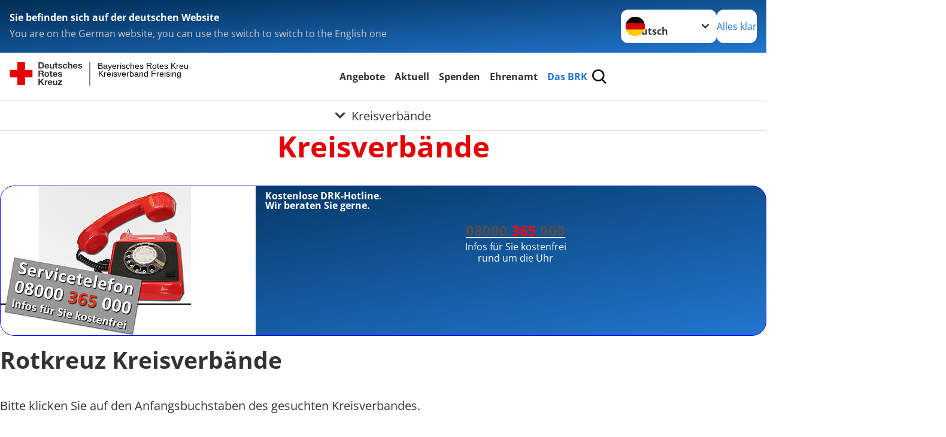

--- FILE ---
content_type: text/html; charset=utf-8
request_url: https://www.kvfreising.brk.de/das-brk/adressen/kreisverbaende/detail/0832.html
body_size: 14240
content:
<!DOCTYPE html>
<html lang="de">
<head>

<meta charset="utf-8">
<!-- 
	Produced by
	+Pluswerk AG
	https://www.pluswerk.ag/

	This website is powered by TYPO3 - inspiring people to share!
	TYPO3 is a free open source Content Management Framework initially created by Kasper Skaarhoj and licensed under GNU/GPL.
	TYPO3 is copyright 1998-2025 of Kasper Skaarhoj. Extensions are copyright of their respective owners.
	Information and contribution at https://typo3.org/
-->




<meta name="generator" content="TYPO3 CMS">
<meta name="description" content="Von A bis Z: Finden Sie hier Links zu den Internetauftritten sämtlicher Kreisverbände des Deutschen Roten Kreuzes.">
<meta name="keywords" content="Kreisverbände DRK, Kreisverband, Deutsches Rotes Kreuz">
<meta name="author" content="Deutsches Rotes Kreuz">
<meta name="viewport" content="width=device-width, initial-scale=1">
<meta property="og:image" content="https://www.kvfreising.brk.de/fileadmin/Bilder_und_Videos/map_mv_01.png">
<meta property="og:site_name" content="DRK e.V.">
<meta property="og:type" content="website">
<meta property="og:locale" content="de_DE">
<meta name="twitter:image" content="https://www.kvfreising.brk.de/fileadmin/Bilder_und_Videos/map_mv_01.png">
<meta name="twitter:card" content="summary_large_image">
<meta name="twitter:site" content="@roteskreuz_de">
<meta name="copyright" content="Deutsches Rotes Kreuz">
<meta name="rating" content="General">
<meta name="revisit-after" content="1">


<link rel="stylesheet" href="/_assets/9d0d9d423edf61855281dad6f8fda023/Css/styles.css?1723533197" media="all">
<link rel="stylesheet" href="/_assets/e2ef477b7510a2835782732fd483c6bc/StyleSheets/stylesheet.min.css?1750356892" media="all">
<link href="/_assets/3036a18f67c6f2577f93a58bff1da5be/Css/flyout.css?1750356892" rel="stylesheet" >




<script>
    const teaserImage="Teaser"
</script>

<meta property="og:title" content="Kreisverbände"><meta property="og:description" content="Von A bis Z: Die Kreisverbände des DRK finden Sie hier."><meta property="og:url" content="/das-brk/adressen/kreisverbaende.html"><meta property="twitter:title" content="Kreisverbände"><meta property="twitter:description" content="Von A bis Z: Die Kreisverbände des DRK finden Sie hier."><title>Kreisverbände - Bayerisches Rotes Kreuz Kreisverband Freising </title><!-- test23 -->




<link rel="apple-touch-icon" sizes="180x180" href="/_assets/e2ef477b7510a2835782732fd483c6bc/Icons/Favicon/apple-touch-icon.png?v=68ddf38fd">
<link rel="icon" type="image/png" sizes="32x32" href="/_assets/e2ef477b7510a2835782732fd483c6bc/Icons/Favicon/favicon-32x32.png?v=68ddf38fd">
<link rel="icon" type="image/png" sizes="16x16" href="/_assets/e2ef477b7510a2835782732fd483c6bc/Icons/Favicon/favicon-16x16.png?v=68ddf38fd">
<link rel="manifest" href="/_assets/e2ef477b7510a2835782732fd483c6bc/Icons/Favicon/site.webmanifest?v=68ddf38fd&quot; crossorigin=&quot;use-credentials">
<link rel="mask-icon" href="/_assets/e2ef477b7510a2835782732fd483c6bc/Icons/Favicon/safari-pinned-tab.svg?v=68ddf38fd&quot; color=&quot;#E60005">
<link rel="shortcut icon" href="/_assets/e2ef477b7510a2835782732fd483c6bc/Icons/Favicon/favicon.ico?v=68ddf38fd">
<meta name="msapplication-TileColor" content="#ffffff">
<meta name="msapplication-config" content="/_assets/e2ef477b7510a2835782732fd483c6bc/Icons/Favicon/browserconfig.xml?v=68ddf38fd">
<meta name="theme-color" content="#ffffff">




<link rel="canonical" href="/das-brk/adressen/kreisverbaende/detail/1207.html?cHash=9b7890c50589f46ef4ddc5e2784475f5"/>
</head>
<body class="main">


<div class="body__wrapper hyphenate pagets__two_columns"><header id="header"><div class="language-suggest bg bg--blue" style="display: none"><div class="language-suggest__content"><div class="language-suggest__text"><p class="language-suggest__message language-suggest__message--current"><strong><span data-suggest-language="en" style="display: none">You are on the English website</span><span data-suggest-language="de" style="display: none">Sie befinden sich auf der deutschen Website</span><span data-suggest-language="fallback" style="display: none">We do not provide this content in your preferred language</span></strong></p><p class="language-suggest__message language-suggest__message--suggest"><span data-suggest-language="en" style="display: none">You are on the German website, you can use the switch to switch to the English one</span><span data-suggest-language="de" style="display: none">Sie befinden sich auf der englischen Website, Sie können mit dem Schalter auf die deutsche Website wechseln</span><span data-suggest-language="fallback" style="display: none">You can use the switch to switch to the another available language if you want</span></p></div><div class="language-suggest__actions"><nav class="language-menu"><img src="/_assets/e2ef477b7510a2835782732fd483c6bc/Icons/Flags/de.svg?a491da9c1549a36b293a6a391739dfda" width="16" height="16" alt="" aria-hidden="true" class="language-menu__flag language-menu__flag--de"><img src="/_assets/e2ef477b7510a2835782732fd483c6bc/Icons/Flags/de.svg?a491da9c1549a36b293a6a391739dfda" width="16" height="16" alt="" aria-hidden="true" class="language-menu__flag language-menu__flag--de"><label class="visually-hidden" for="lang-select-header">Sprache wechseln zu</label><select name="pets" id="lang-select-header" class="language-menu__select bg bg--default"><option class="language-menu__option language-menu__option--active" data-flag="de" value="/das-brk/adressen/kreisverbaende/detail/1207.html?cHash=9b7890c50589f46ef4ddc5e2784475f5">Deutsch</option></select></nav><button class="language-suggest__close button button--secondary"><span data-suggest-language="en" style="display: none">Continue</span><span data-suggest-language="de" style="display: none">Alles klar</span><span data-suggest-language="fallback" style="display: none">Continue</span></button></div></div></div><div class="toolbar__wrap"><div class="toolbar"><style>
            .toolbar__logo, .toolbar__logo > svg, .toolbar__logo > img {
                max-height: 48px;
            }
        </style><a class="toolbar__logo" title="Zur Startseite" href="/startseite-kv.html"><?xml version="1.0" encoding="UTF-8" standalone="no"?><!DOCTYPE svg PUBLIC "-//W3C//DTD SVG 1.1//EN" "http://www.w3.org/Graphics/SVG/1.1/DTD/svg11.dtd"><svg width="100%" height="100%" viewBox="0 0 431 59" version="1.1" xmlns="http://www.w3.org/2000/svg" xmlns:xlink="http://www.w3.org/1999/xlink" xml:space="preserve" xmlns:serif="http://www.serif.com/" style="fill-rule:evenodd;clip-rule:evenodd;stroke-linecap:round;stroke-linejoin:round;stroke-miterlimit:1.5;"><g transform="matrix(1,0,0,1,-10,-2)"><g id="Bergwacht"></g><g id="Schwesternschaft"></g><g id="JRK"></g><g id="WW"></g><g id="BRK"></g><g id="DRK" transform="matrix(1,0,0,1,0.559372,1.81141)"><g id="Beschriftung" transform="matrix(1,0,0,1,96.165,0)"><g id="line3" transform="matrix(0.936334,0,0,1,-64.3047,39.6912)"><g transform="matrix(1.068,0,0,1,-13.7389,0)"><text id="f" x="202.057px" y="15.25px" style="font-family:'ArialMT', 'Arial', sans-serif;font-size:20px;"></text></g></g><g id="line2" transform="matrix(0.934693,0,0,1,-63.6098,20.1375)"><g transform="matrix(1.06987,0,0,1,-14.1177,0)"><text id="f1" serif:id="f" x="202.057px" y="15.25px" style="font-family:'ArialMT', 'Arial', sans-serif;font-size:20px;">Kreisverband Freising</text></g></g><g id="line1" transform="matrix(0.936801,0,0,1,-64.1996,0.204079)"><g transform="matrix(1.06746,0,0,1,-13.6312,0)"><text id="f2" serif:id="f" x="202.057px" y="15.25px" style="font-family:'ArialMT', 'Arial', sans-serif;font-size:20px;">Bayerisches Rotes Kreuz</text></g></g></g><g transform="matrix(0.0894207,0,0,1.13566,184.16,-3.04006)"><g id="Linie"><rect x="201.423" y="2.583" width="0.97" height="49.778" style="fill:rgb(235,235,235);stroke:black;stroke-width:1.24px;"/></g></g><g id="Logo"><g transform="matrix(1,0,0,1,9.97554,0.135392)"><g id="DRK-Logo-Text" serif:id="DRK Logo Text"><path d="M68.75,0.01L75.29,0.01C79.2,0.01 82.12,2.47 82.12,7.45C82.12,11.82 79.89,15.06 75.29,15.06L68.78,15.06L68.78,0.01M72.08,12.31L75.03,12.31C76.94,12.31 78.79,11.12 78.79,7.8C78.79,4.76 77.75,2.82 74.45,2.82L72.08,2.82L72.08,12.31ZM86.41,10.37C86.5,12.28 87.42,13.15 89.1,13.15C90.32,13.15 91.28,12.43 91.48,11.73L94.12,11.73C93.28,14.31 91.49,15.41 89.02,15.41C85.58,15.41 83.43,13.04 83.43,9.68C83.43,6.32 85.69,3.92 89.02,3.92C92.73,3.92 94.55,7.05 94.32,10.4L86.42,10.37M91.31,8.46C91.05,6.93 90.38,6.15 88.94,6.15C87.03,6.15 86.48,7.62 86.45,8.46L91.31,8.46ZM106.31,15.12L103.47,15.12L103.47,13.59L103.41,13.59C102.69,14.74 101.44,15.44 100.08,15.44C96.9,15.44 96.08,13.62 96.08,10.95L96.08,4.18L99.09,4.18L99.09,10.35C99.09,12.17 99.61,13.04 101,13.04C102.62,13.04 103.32,12.14 103.32,9.91L103.32,4.18L106.33,4.18L106.3,15.12M112.52,4.18L114.72,4.18L114.72,6.18L112.52,6.18L112.52,11.62C112.52,12.63 112.78,12.9 113.79,12.9C114.11,12.9 114.4,12.87 114.72,12.81L114.72,15.16C114.2,15.25 113.56,15.27 112.92,15.27C111.07,15.27 109.48,14.84 109.48,12.67L109.48,6.2L107.68,6.2L107.68,4.17L109.53,4.17L109.53,0.91L112.54,0.91L112.51,4.18M118.65,11.56C118.68,12.86 119.78,13.41 120.96,13.41C121.83,13.41 122.93,13.06 122.93,12.02C122.93,11.12 121.69,10.8 119.54,10.34C117.8,9.96 116.07,9.36 116.07,7.42C116.07,4.64 118.47,3.92 120.81,3.92C123.15,3.92 125.38,4.73 125.62,7.39L122.75,7.39C122.67,6.23 121.77,5.91 120.69,5.91C120.02,5.91 119.01,6.03 119.01,6.92C119.01,7.99 120.69,8.14 122.4,8.54C124.19,8.94 125.87,9.58 125.87,11.61C125.87,14.48 123.38,15.4 120.89,15.4C118.4,15.4 115.88,14.44 115.77,11.55L118.63,11.55M134.93,7.99C134.73,6.77 133.95,6.11 132.7,6.11C130.79,6.11 130.15,8.05 130.15,9.67C130.15,11.29 130.76,13.11 132.64,13.11C134.03,13.11 134.84,12.21 135.02,10.88L137.92,10.88C137.54,13.78 135.54,15.37 132.65,15.37C129.35,15.37 127.12,13.05 127.12,9.78C127.12,6.51 129.15,3.88 132.71,3.88C135.29,3.88 137.66,5.24 137.83,8.02L134.94,7.99M139.63,-0L142.64,-0L142.64,5.68L142.7,5.68C143.46,4.47 144.76,3.83 145.89,3.83C149.08,3.83 149.88,5.65 149.88,8.32L149.88,15.06L146.87,15.06L146.87,8.9C146.87,7.08 146.35,6.21 144.96,6.21C143.34,6.21 142.64,7.11 142.64,9.34L142.64,15.07L139.63,15.07L139.63,0.01M154.51,10.37C154.6,12.28 155.52,13.15 157.2,13.15C158.42,13.15 159.37,12.43 159.57,11.73L162.2,11.73C161.36,14.31 159.57,15.41 157.08,15.41C153.64,15.41 151.49,13.04 151.49,9.68C151.49,6.32 153.75,3.92 157.08,3.92C160.79,3.92 162.61,7.05 162.38,10.4L154.51,10.37M159.37,8.46C159.08,6.93 158.45,6.15 157,6.15C155.09,6.15 154.54,7.62 154.51,8.46L159.37,8.46ZM166.46,11.56C166.49,12.86 167.59,13.41 168.75,13.41C169.62,13.41 170.72,13.06 170.72,12.02C170.72,11.12 169.48,10.8 167.33,10.34C165.59,9.96 163.86,9.36 163.86,7.42C163.86,4.64 166.26,3.92 168.61,3.92C170.96,3.92 173.18,4.73 173.42,7.39L170.55,7.39C170.46,6.23 169.57,5.91 168.49,5.91C167.83,5.91 166.81,6.03 166.81,6.92C166.81,7.99 168.49,8.14 170.2,8.54C171.94,8.94 173.67,9.58 173.67,11.61C173.67,14.48 171.18,15.4 168.69,15.4C166.2,15.4 163.68,14.44 163.57,11.55L166.46,11.55M68.79,19.77L76.92,19.77C79.61,19.77 81.32,21.65 81.32,23.94C81.32,25.73 80.6,27.04 78.95,27.73L78.95,27.79C80.57,28.22 81.03,29.79 81.15,31.32C81.21,32.28 81.18,34.04 81.79,34.88L78.46,34.88C78.06,33.92 78.11,32.48 77.94,31.26C77.71,29.67 77.1,28.97 75.42,28.97L72.09,28.97L72.09,34.85L68.76,34.85L68.79,19.77M72.09,26.6L75.7,26.6C77.18,26.6 77.99,25.96 77.99,24.46C77.99,22.96 77.18,22.38 75.7,22.38L72.09,22.38L72.09,26.6ZM88.76,23.65C92.2,23.65 94.4,25.94 94.4,29.41C94.4,32.88 92.17,35.14 88.76,35.14C85.35,35.14 83.12,32.85 83.12,29.41C83.09,25.94 85.35,23.65 88.76,23.65M88.76,32.91C90.82,32.91 91.42,31.11 91.42,29.44C91.42,27.64 90.81,25.94 88.76,25.94C86.71,25.94 86.12,27.73 86.12,29.44C86.12,31.15 86.7,32.91 88.76,32.91M100.11,23.91L102.31,23.91L102.31,25.91L100.11,25.91L100.11,31.35C100.11,32.36 100.37,32.62 101.38,32.62C101.7,32.62 101.99,32.59 102.31,32.54L102.31,34.89C101.79,34.97 101.15,35 100.52,35C98.66,35 97.07,34.57 97.07,32.4L97.07,25.94L95.22,25.94L95.22,23.94L97.07,23.94L97.07,20.67L100.08,20.67L100.08,23.91M106.28,30.16C106.37,32.07 107.29,32.94 108.97,32.94C110.19,32.94 111.14,32.19 111.35,31.52L113.98,31.52C113.14,34.1 111.35,35.2 108.86,35.2C105.41,35.2 103.27,32.83 103.27,29.47C103.27,26.11 105.53,23.71 108.86,23.71C112.56,23.71 114.39,26.84 114.16,30.2L106.28,30.17M111.17,28.26C110.88,26.72 110.24,25.94 108.8,25.94C106.89,25.94 106.34,27.42 106.31,28.26L111.17,28.26ZM118.26,31.33C118.29,32.63 119.39,33.18 120.57,33.18C121.44,33.18 122.54,32.84 122.54,31.79C122.54,30.89 121.29,30.57 119.15,30.11C117.41,29.73 115.68,29.13 115.68,27.19C115.68,24.41 118.08,23.69 120.43,23.69C122.78,23.69 125,24.5 125.23,27.16L122.42,27.16C122.34,26 121.47,25.68 120.37,25.68C119.71,25.68 118.69,25.8 118.69,26.69C118.69,27.76 120.37,27.9 122.08,28.31C123.87,28.71 125.55,29.35 125.55,31.38C125.55,34.25 123.06,35.17 120.57,35.17C118.08,35.17 115.56,34.21 115.45,31.32L118.26,31.32M68.73,39.57L72.06,39.57L72.06,45.85L77.96,39.57L82.1,39.57L76.22,45.5L82.68,54.65L78.51,54.65L73.97,47.87L72.06,49.81L72.06,54.64L68.73,54.64L68.73,39.56L68.73,39.57ZM83.7,43.72L86.54,43.72L86.54,45.75L86.57,45.75C87.12,44.39 88.6,43.43 90.05,43.43C90.25,43.43 90.51,43.46 90.72,43.55L90.72,46.33C90.37,46.26 90.01,46.22 89.65,46.21C87.45,46.21 86.7,47.8 86.7,49.71L86.7,54.63L83.69,54.63L83.72,43.72M94.02,49.94C94.11,51.85 95.03,52.69 96.71,52.69C97.9,52.69 98.88,51.94 99.08,51.27L101.72,51.27C100.88,53.85 99.08,54.95 96.6,54.95C93.16,54.95 91.01,52.58 91.01,49.22C91.01,45.86 93.27,43.46 96.6,43.46C100.31,43.46 102.13,46.59 101.9,49.94L94.02,49.94M98.88,48.03C98.59,46.49 97.95,45.71 96.51,45.71C94.6,45.71 94.05,47.19 94.02,48.02L98.88,48.02L98.88,48.03ZM113.7,54.67L110.86,54.67L110.86,53.16L110.8,53.16C110.09,54.31 108.83,55.01 107.47,55.01C104.29,55.01 103.48,53.19 103.48,50.52L103.48,43.8L106.49,43.8L106.49,49.97C106.49,51.79 107.01,52.66 108.4,52.66C110.02,52.66 110.72,51.77 110.72,49.54L110.72,43.81L113.73,43.81L113.7,54.66M115.38,52.4L121.03,46L115.82,46L115.82,43.71L125,43.71L125,46L119.36,52.4L125.41,52.4L125.41,54.66L115.39,54.66L115.39,52.4L115.38,52.4Z" style="fill:rgb(51,51,51);fill-rule:nonzero;"/></g></g><g transform="matrix(1,0,0,1,9.97554,0.135392)"><g id="Rotkreuz-Logo" serif:id="Rotkreuz Logo"><path d="M36.39,0.1L36.39,18.3L54.57,18.3L54.57,36.54L36.39,36.54L36.39,54.75L18.18,54.75L18.18,36.54L0,36.54L0,18.3L18.18,18.3L18.18,0.1L36.39,0.1Z" style="fill:rgb(230,0,5);fill-rule:nonzero;"/></g></g></g></g></g></svg></a><div class="toolbar__navigation"><button class="toolbar__search-button" style="display: none" title="Öffne Suche und Quick Links"><?xml version="1.0" encoding="UTF-8" standalone="no"?><!DOCTYPE svg PUBLIC "-//W3C//DTD SVG 1.1//EN" "http://www.w3.org/Graphics/SVG/1.1/DTD/svg11.dtd"><svg width="100%" height="100%" viewBox="0 0 50 50" version="1.1" xmlns="http://www.w3.org/2000/svg" xmlns:xlink="http://www.w3.org/1999/xlink" xml:space="preserve" xmlns:serif="http://www.serif.com/" style="fill-rule:evenodd;clip-rule:evenodd;stroke-linejoin:round;stroke-miterlimit:2;"><g transform="matrix(1.77966,1.78561,-0.708286,0.705925,15.3624,-28.8202)"><rect x="23.063" y="24.359" width="7.693" height="4.408" style="fill:white;"/></g><g transform="matrix(0.740022,0,0,0.745117,5.66748,5.35482)"><path d="M50,46.35L37.45,34.23C40.853,30.527 42.748,25.679 42.76,20.65C42.76,9.26 33.17,0 21.38,0C9.59,0 0,9.26 0,20.65C0,32.04 9.59,41.29 21.38,41.29C25.672,41.301 29.872,40.041 33.45,37.67L46.22,50L50,46.35ZM5.35,20.65C5.35,12.11 12.54,5.16 21.35,5.16C30.16,5.16 37.35,12.16 37.35,20.65C37.35,29.14 30.16,36.13 21.35,36.13C12.54,36.13 5.35,29.19 5.35,20.65Z" style="fill:white;fill-rule:nonzero;"/></g><path d="M50,46.35L37.45,34.23C40.853,30.527 42.748,25.679 42.76,20.65C42.76,9.26 33.17,0 21.38,0C9.59,0 0,9.26 0,20.65C0,32.04 9.59,41.29 21.38,41.29C25.672,41.301 29.872,40.041 33.45,37.67L46.22,50L50,46.35ZM5.35,20.65C5.35,12.11 12.54,5.16 21.35,5.16C30.16,5.16 37.35,12.16 37.35,20.65C37.35,29.14 30.16,36.13 21.35,36.13C12.54,36.13 5.35,29.19 5.35,20.65Z" style="fill-rule:nonzero;"/></svg></button></div><button class="toolbar__nav-search-button" title="Öffne Hauptmenü und Suche" data-title-close="Schließe Hauptmenü und Suche"><svg width="10" height="10" aria-hidden="true"><use href="/_assets/e2ef477b7510a2835782732fd483c6bc/Icons/Sprites/essential-sprite.svg?5a6512e3afb37ee7cc7d2bd22d55a5c3#search"></use></svg><span></span></button></div></div><div class="main-menu__wrap" style="display: none"><div class="global-search" style="display: none"><form class="global-search__form" action="/suche.html" method="get" accept-charset="utf-8" novalidate=""><fieldset class="global-search__fieldset" aria-labelledby="global-search-input-label"><legend class="visually-hidden">Suche</legend><label for="global-search-input" class="visually-hidden" id="global-search-input-label">Suche</label><input type="search" id="global-search-input" class="global-search__input tx-solr-q js-solr-q form-control"
                       placeholder="durchsuchen"
                       name="tx_kesearch_pi1[sword]" minlength="3" autocomplete="off" required><button class="global-search__submit" title="Alle Inhalte durchsuchen" type="submit"><svg width="10" height="10" aria-hidden="true"><use href="/_assets/e2ef477b7510a2835782732fd483c6bc/Icons/Sprites/essential-sprite.svg?5a6512e3afb37ee7cc7d2bd22d55a5c3#search"></use></svg></button><button class="global-search__close" title="Suche und Quick Links schließen"></button></fieldset></form><nav class="quicklinks" style="display: none"><div class="quicklinks__title">
                    Quick Links
                </div><ul class="quicklinks__list"><li class="quicklinks__item"><a href="/das-brk/adressen.html" class="quicklinks__link">Adressen</a></li><li class="quicklinks__item"><a href="/das-brk/kontakt/kontaktformular.html" class="quicklinks__link">Kontakt</a></li><li class="quicklinks__item"><a href="/footer-menue-deutsch/service/sitemap.html" class="quicklinks__link">Sitemap</a></li><li class="quicklinks__item"><a href="/footer-menue-deutsch/service/datenschutz.html" class="quicklinks__link">Datenschutz</a></li><li class="quicklinks__item"><a href="/footer-menue-deutsch/service/impressum.html" class="quicklinks__link">Impressum</a></li><li class="quicklinks__item"><a href="http://news-rss.xml" target="_blank" rel="noreferrer" class="quicklinks__link">RSS-Feed</a></li></ul></nav></div><nav id="main-menu" class="main-menu" aria-label="Hauptmenü"><ul class="main-menu__list"><li class="main-menu__item"><a href="/angebote.html" target="_self" class="main-menu__link">
                        Angebote
                    </a></li><li class="main-menu__item"><a href="/aktuell.html" target="_self" class="main-menu__link">
                        Aktuell
                    </a></li><li class="main-menu__item"><a href="/spenden.html" target="_self" class="main-menu__link">
                        Spenden
                    </a></li><li class="main-menu__item"><a href="/ehrenamt.html" target="_self" class="main-menu__link">
                        Ehrenamt
                    </a></li><li class="main-menu__item"><a href="/das-brk.html" target="_self" class="main-menu__link main-menu__link--active">
                        Das BRK
                    </a></li></ul></nav></div><div class="sub-menu__bar"><button class="sub-menu__topic-button" aria-label="Öffne Untermenü von Kreisverbände"><span><svg width="12" height="12" aria-hidden="true"><use href="/_assets/e2ef477b7510a2835782732fd483c6bc/Icons/Sprites/general-sprite.svg?06dbf67f9dd2446fd5c3e13a19efd354#chevron"></use></svg>
                        Kreisverbände
                    </span></button></div><div class="sub-menu__nav-wrap" style="visibility: hidden"><nav class="sub-menu__nav" aria-label="Untermenü von Kreisverbände"><div class="sub-menu__list-wrap"><ul class="sub-menu__list"><li class="sub-menu__item" style="display: none"><button class="sub-menu__button sub-menu__button--next" style="display: none">
                    Wer wir sind
                    <svg width="10" height="7" aria-hidden="true"><use href="/_assets/e2ef477b7510a2835782732fd483c6bc/Icons/Sprites/general-sprite.svg?06dbf67f9dd2446fd5c3e13a19efd354#chevron"></use></svg></button><ul class="sub-menu__list" style="display: none"><li class="sub-menu__item" style="display: none"><button class="sub-menu__button sub-menu__button--back"><svg width="10" height="7" aria-hidden="true"><use href="/_assets/e2ef477b7510a2835782732fd483c6bc/Icons/Sprites/general-sprite.svg?06dbf67f9dd2446fd5c3e13a19efd354#chevron"></use></svg>
                            zurück
                        </button></li><li class="sub-menu__item" style="display: none"><a href="/das-brk/wer-wir-sind.html" style="display: none" class="sub-menu__link"><span class="sub-menu__overview-label">Übersichtsseite</span><span class="sub-menu__link-label">Wer wir sind</span></a></li><li class="sub-menu__item" style="display: none"><a style="display: none" class="sub-menu__link" href="/das-brk/wer-wir-sind/der-vorstand.html"><span class="sub-menu__link-label">Der Vorstand</span></a></li></ul></li><li class="sub-menu__item" style="display: none"><button class="sub-menu__button sub-menu__button--next" style="display: none">
                    Selbstverständnis
                    <svg width="10" height="7" aria-hidden="true"><use href="/_assets/e2ef477b7510a2835782732fd483c6bc/Icons/Sprites/general-sprite.svg?06dbf67f9dd2446fd5c3e13a19efd354#chevron"></use></svg></button><ul class="sub-menu__list" style="display: none"><li class="sub-menu__item" style="display: none"><button class="sub-menu__button sub-menu__button--back"><svg width="10" height="7" aria-hidden="true"><use href="/_assets/e2ef477b7510a2835782732fd483c6bc/Icons/Sprites/general-sprite.svg?06dbf67f9dd2446fd5c3e13a19efd354#chevron"></use></svg>
                            zurück
                        </button></li><li class="sub-menu__item" style="display: none"><a href="/das-brk/selbstverstaendnis.html" style="display: none" class="sub-menu__link"><span class="sub-menu__overview-label">Übersichtsseite</span><span class="sub-menu__link-label">Selbstverständnis</span></a></li><li class="sub-menu__item" style="display: none"><a style="display: none" class="sub-menu__link" href="/das-brk/selbstverstaendnis/grundsaetze.html"><span class="sub-menu__link-label">Grundsätze</span></a></li><li class="sub-menu__item" style="display: none"><a style="display: none" class="sub-menu__link" href="/das-brk/selbstverstaendnis/leitbild.html"><span class="sub-menu__link-label">Leitbild</span></a></li><li class="sub-menu__item" style="display: none"><button class="sub-menu__button sub-menu__button--next" style="display: none">
                    Auftrag des DRK
                    <svg width="10" height="7" aria-hidden="true"><use href=""></use></svg></button><ul class="sub-menu__list" style="display: none"><li class="sub-menu__item" style="display: none"><button class="sub-menu__button sub-menu__button--back"><svg width="10" height="7" aria-hidden="true"><use href=""></use></svg>
                            zurück
                        </button></li><li class="sub-menu__item" style="display: none"><a href="/das-brk/selbstverstaendnis/auftrag.html" style="display: none" class="sub-menu__link"><span class="sub-menu__overview-label">Übersichtsseite</span><span class="sub-menu__link-label">Auftrag</span></a></li><li class="sub-menu__item" style="display: none"><button class="sub-menu__button sub-menu__button--next" style="display: none">
                    Genfer Abkommen
                    <svg width="10" height="7" aria-hidden="true"><use href=""></use></svg></button><ul class="sub-menu__list" style="display: none"><li class="sub-menu__item" style="display: none"><button class="sub-menu__button sub-menu__button--back"><svg width="10" height="7" aria-hidden="true"><use href=""></use></svg>
                            zurück
                        </button></li><li class="sub-menu__item" style="display: none"><a href="/das-brk/selbstverstaendnis/auftrag/genfer-abkommen.html" style="display: none" class="sub-menu__link"><span class="sub-menu__overview-label">Übersichtsseite</span><span class="sub-menu__link-label">Genfer Abkommen</span></a></li><li class="sub-menu__item" style="display: none"><button class="sub-menu__button sub-menu__button--next" style="display: none">
                    Genfer Abkommen leicht verständlich
                    <svg width="10" height="7" aria-hidden="true"><use href=""></use></svg></button><ul class="sub-menu__list" style="display: none"><li class="sub-menu__item" style="display: none"><button class="sub-menu__button sub-menu__button--back"><svg width="10" height="7" aria-hidden="true"><use href=""></use></svg>
                            zurück
                        </button></li><li class="sub-menu__item" style="display: none"><a href="/das-brk/selbstverstaendnis/auftrag/genfer-abkommen/leicht-verstaendlich.html" style="display: none" class="sub-menu__link"><span class="sub-menu__overview-label">Übersichtsseite</span><span class="sub-menu__link-label">Leicht verständlich</span></a></li><li class="sub-menu__item" style="display: none"><a style="display: none" class="sub-menu__link" href="/das-brk/selbstverstaendnis/auftrag/genfer-abkommen/leicht-verstaendlich/die-entwicklung-der-genfer-abkommen.html"><span class="sub-menu__link-label">Die Entwicklung der Genfer Abkommen</span></a></li><li class="sub-menu__item" style="display: none"><a style="display: none" class="sub-menu__link" href="/das-brk/selbstverstaendnis/auftrag/genfer-abkommen/leicht-verstaendlich/der-grundsatz-der-genfer-abkommen.html"><span class="sub-menu__link-label">Der Grundsatz der Genfer Abkommen</span></a></li><li class="sub-menu__item" style="display: none"><a style="display: none" class="sub-menu__link" href="/das-brk/selbstverstaendnis/auftrag/genfer-abkommen/leicht-verstaendlich/benutzungshinweis.html"><span class="sub-menu__link-label">Benutzungshinweis</span></a></li><li class="sub-menu__item" style="display: none"><a style="display: none" class="sub-menu__link" href="/das-brk/selbstverstaendnis/auftrag/genfer-abkommen/leicht-verstaendlich/behandlung-der-zivilbevoelkerung.html"><span class="sub-menu__link-label">Behandlung der Zivilbevölkerung</span></a></li><li class="sub-menu__item" style="display: none"><a style="display: none" class="sub-menu__link" href="/das-brk/selbstverstaendnis/auftrag/genfer-abkommen/leicht-verstaendlich/behandlung-von-zivilpersonen-nach-einer-besetzung.html"><span class="sub-menu__link-label">Behandlung von Zivilpersonen nach einer Besetzung</span></a></li><li class="sub-menu__item" style="display: none"><a style="display: none" class="sub-menu__link" href="/das-brk/selbstverstaendnis/auftrag/genfer-abkommen/leicht-verstaendlich/frauen.html"><span class="sub-menu__link-label">Frauen</span></a></li><li class="sub-menu__item" style="display: none"><a style="display: none" class="sub-menu__link" href="/das-brk/selbstverstaendnis/auftrag/genfer-abkommen/leicht-verstaendlich/kinder.html"><span class="sub-menu__link-label">Kinder</span></a></li><li class="sub-menu__item" style="display: none"><a style="display: none" class="sub-menu__link" href="/das-brk/selbstverstaendnis/auftrag/genfer-abkommen/leicht-verstaendlich/auslaender.html"><span class="sub-menu__link-label">Ausländer</span></a></li><li class="sub-menu__item" style="display: none"><a style="display: none" class="sub-menu__link" href="/das-brk/selbstverstaendnis/auftrag/genfer-abkommen/leicht-verstaendlich/journalisten.html"><span class="sub-menu__link-label">Journalisten</span></a></li><li class="sub-menu__item" style="display: none"><a style="display: none" class="sub-menu__link" href="/das-brk/selbstverstaendnis/auftrag/genfer-abkommen/leicht-verstaendlich/internierte-personen.html"><span class="sub-menu__link-label">Internierte Personen</span></a></li><li class="sub-menu__item" style="display: none"><a style="display: none" class="sub-menu__link" href="/das-brk/selbstverstaendnis/auftrag/genfer-abkommen/leicht-verstaendlich/zivile-infrastruktur.html"><span class="sub-menu__link-label">Zivile Infrastruktur</span></a></li><li class="sub-menu__item" style="display: none"><a style="display: none" class="sub-menu__link" href="/das-brk/selbstverstaendnis/auftrag/genfer-abkommen/leicht-verstaendlich/schutz-der-verwundeten-kranken-und-schiffbruechigen-soldaten.html"><span class="sub-menu__link-label">Schutz der verwundeten, kranken und schiffbrüchigen Soldaten</span></a></li><li class="sub-menu__item" style="display: none"><a style="display: none" class="sub-menu__link" href="/das-brk/selbstverstaendnis/auftrag/genfer-abkommen/leicht-verstaendlich/schutz-der-gefangenen-soldaten.html"><span class="sub-menu__link-label">Schutz der gefangenen Soldaten</span></a></li><li class="sub-menu__item" style="display: none"><a style="display: none" class="sub-menu__link" href="/das-brk/selbstverstaendnis/auftrag/genfer-abkommen/leicht-verstaendlich/das-rote-kreuzder-rote-halbmond.html"><span class="sub-menu__link-label">Das Rote Kreuz/der Rote Halbmond</span></a></li><li class="sub-menu__item" style="display: none"><a style="display: none" class="sub-menu__link" href="/das-brk/selbstverstaendnis/auftrag/genfer-abkommen/leicht-verstaendlich/das-rote-kreuz-als-schutzzeichen.html"><span class="sub-menu__link-label">Das Rote Kreuz als Schutzzeichen</span></a></li><li class="sub-menu__item" style="display: none"><a style="display: none" class="sub-menu__link" href="/das-brk/selbstverstaendnis/auftrag/genfer-abkommen/leicht-verstaendlich/schutz-der-kombattanten.html"><span class="sub-menu__link-label">Schutz der Kombattanten</span></a></li><li class="sub-menu__item" style="display: none"><a style="display: none" class="sub-menu__link" href="/das-brk/selbstverstaendnis/auftrag/genfer-abkommen/leicht-verstaendlich/einige-wichtige-begriffe.html"><span class="sub-menu__link-label">Einige wichtige Begriffe</span></a></li></ul></li></ul></li></ul></li><li class="sub-menu__item" style="display: none"><a style="display: none" class="sub-menu__link" href="/das-brk/selbstverstaendnis/geschichte.html"><span class="sub-menu__link-label">Geschichte</span></a></li></ul></li><li class="sub-menu__item" style="display: none"><button class="sub-menu__button sub-menu__button--next" style="display: none">
                    Stellenbörse
                    <svg width="10" height="7" aria-hidden="true"><use href="/_assets/e2ef477b7510a2835782732fd483c6bc/Icons/Sprites/general-sprite.svg?06dbf67f9dd2446fd5c3e13a19efd354#chevron"></use></svg></button><ul class="sub-menu__list" style="display: none"><li class="sub-menu__item" style="display: none"><button class="sub-menu__button sub-menu__button--back"><svg width="10" height="7" aria-hidden="true"><use href="/_assets/e2ef477b7510a2835782732fd483c6bc/Icons/Sprites/general-sprite.svg?06dbf67f9dd2446fd5c3e13a19efd354#chevron"></use></svg>
                            zurück
                        </button></li><li class="sub-menu__item" style="display: none"><button class="sub-menu__button sub-menu__button--next" style="display: none">
                    Stellenbörse
                    <svg width="10" height="7" aria-hidden="true"><use href=""></use></svg></button><ul class="sub-menu__list" style="display: none"><li class="sub-menu__item" style="display: none"><button class="sub-menu__button sub-menu__button--back"><svg width="10" height="7" aria-hidden="true"><use href=""></use></svg>
                            zurück
                        </button></li><li class="sub-menu__item" style="display: none"><a style="display: none" class="sub-menu__link" href="/das-brk/stellenboerse/stellenboerse/online-bewerbung.html"><span class="sub-menu__link-label">Online Bewerbung</span></a></li><li class="sub-menu__item" style="display: none"><a style="display: none" class="sub-menu__link" href="/das-brk/stellenboerse/stellenboerse/bundesfreiwilligendienst.html"><span class="sub-menu__link-label">Bundesfreiwilligendienst</span></a></li><li class="sub-menu__item" style="display: none"><a style="display: none" class="sub-menu__link" href="/das-brk/stellenboerse/stellenboerse/freiwilliges-soziales-jahr.html"><span class="sub-menu__link-label">Freiwilliges Soziales Jahr</span></a></li><li class="sub-menu__item" style="display: none"><a style="display: none" class="sub-menu__link" href="/das-brk/stellenboerse/stellenboerse/vielen-dank.html"><span class="sub-menu__link-label">Vielen Dank</span></a></li></ul></li></ul></li><li class="sub-menu__item" style="display: none"><a style="display: none" class="sub-menu__link" href="/das-brk/default-d5502eceaa.html"><span class="sub-menu__link-label"></span></a></li><li class="sub-menu__item" style="display: none"><button class="sub-menu__button sub-menu__button--next" style="display: none">
                    Intern
                    <svg width="10" height="7" aria-hidden="true"><use href="/_assets/e2ef477b7510a2835782732fd483c6bc/Icons/Sprites/general-sprite.svg?06dbf67f9dd2446fd5c3e13a19efd354#chevron"></use></svg></button><ul class="sub-menu__list" style="display: none"><li class="sub-menu__item" style="display: none"><button class="sub-menu__button sub-menu__button--back"><svg width="10" height="7" aria-hidden="true"><use href="/_assets/e2ef477b7510a2835782732fd483c6bc/Icons/Sprites/general-sprite.svg?06dbf67f9dd2446fd5c3e13a19efd354#chevron"></use></svg>
                            zurück
                        </button></li><li class="sub-menu__item" style="display: none"><a style="display: none" class="sub-menu__link" href="/das-brk/intern/login.html"><span class="sub-menu__link-label">Login</span></a></li><li class="sub-menu__item" style="display: none"><a style="display: none" class="sub-menu__link" href="/das-brk/intern/login.html"><span class="sub-menu__link-label">Videos</span></a></li><li class="sub-menu__item" style="display: none"><a style="display: none" class="sub-menu__link" href="/das-brk/intern/login.html"><span class="sub-menu__link-label">Bilder</span></a></li><li class="sub-menu__item" style="display: none"><a style="display: none" class="sub-menu__link" href="/das-brk/intern/fuehrungsgrundsaetze.html"><span class="sub-menu__link-label">Führungsgrundsätze</span></a></li></ul></li><li class="sub-menu__item" style="display: none"><button class="sub-menu__button sub-menu__button--next" style="display: none">
                    Kontakt
                    <svg width="10" height="7" aria-hidden="true"><use href="/_assets/e2ef477b7510a2835782732fd483c6bc/Icons/Sprites/general-sprite.svg?06dbf67f9dd2446fd5c3e13a19efd354#chevron"></use></svg></button><ul class="sub-menu__list" style="display: none"><li class="sub-menu__item" style="display: none"><button class="sub-menu__button sub-menu__button--back"><svg width="10" height="7" aria-hidden="true"><use href="/_assets/e2ef477b7510a2835782732fd483c6bc/Icons/Sprites/general-sprite.svg?06dbf67f9dd2446fd5c3e13a19efd354#chevron"></use></svg>
                            zurück
                        </button></li><li class="sub-menu__item" style="display: none"><a style="display: none" class="sub-menu__link" href="/das-brk/kontakt/kontaktformular.html"><span class="sub-menu__link-label">Kontaktformular</span></a></li><li class="sub-menu__item" style="display: none"><a style="display: none" class="sub-menu__link" href="/das-brk/adressen.html"><span class="sub-menu__link-label">Adressfinder</span></a></li><li class="sub-menu__item" style="display: none"><a style="display: none" class="sub-menu__link" href="/angebote/kleidercontainerfinder.html"><span class="sub-menu__link-label">Kleidercontainerfinder</span></a></li><li class="sub-menu__item" style="display: none"><a style="display: none" class="sub-menu__link" href="/das-brk/eh-kurse/kursfinder.html"><span class="sub-menu__link-label">Kursfinder</span></a></li></ul></li><li class="sub-menu__item" style="display: none"><button class="sub-menu__button sub-menu__button--next sub-menu__button--active" style="display: none">
                    Adressen
                    <svg width="10" height="7" aria-hidden="true"><use href="/_assets/e2ef477b7510a2835782732fd483c6bc/Icons/Sprites/general-sprite.svg?06dbf67f9dd2446fd5c3e13a19efd354#chevron"></use></svg></button><ul class="sub-menu__list" style="display: none"><li class="sub-menu__item" style="display: none"><button class="sub-menu__button sub-menu__button--back"><svg width="10" height="7" aria-hidden="true"><use href="/_assets/e2ef477b7510a2835782732fd483c6bc/Icons/Sprites/general-sprite.svg?06dbf67f9dd2446fd5c3e13a19efd354#chevron"></use></svg>
                            zurück
                        </button></li><li class="sub-menu__item" style="display: none"><a href="/das-brk/adressen.html" style="display: none" class="sub-menu__link"><span class="sub-menu__overview-label">Übersichtsseite</span><span class="sub-menu__link-label">Adressen</span></a></li><li class="sub-menu__item" style="display: none"><a style="display: none" class="sub-menu__link" href="/das-brk/adressen/landesverbaende.html"><span class="sub-menu__link-label">Landesverbände</span></a></li><li class="sub-menu__item" style="display: none"><a style="display: none" class="sub-menu__link sub-menu__link--current" href="/das-brk/adressen/kreisverbaende.html"><span class="sub-menu__link-label">Kreisverbände</span></a></li><li class="sub-menu__item" style="display: none"><a style="display: none" class="sub-menu__link" href="/das-brk/adressen/schwesternschaften.html"><span class="sub-menu__link-label">Schwesternschaften</span></a></li><li class="sub-menu__item" style="display: none"><button class="sub-menu__button sub-menu__button--next" style="display: none">
                    Rotes Kreuz international
                    <svg width="10" height="7" aria-hidden="true"><use href=""></use></svg></button><ul class="sub-menu__list" style="display: none"><li class="sub-menu__item" style="display: none"><button class="sub-menu__button sub-menu__button--back"><svg width="10" height="7" aria-hidden="true"><use href=""></use></svg>
                            zurück
                        </button></li><li class="sub-menu__item" style="display: none"><a href="/das-brk/adressen/rotes-kreuz-international.html" style="display: none" class="sub-menu__link"><span class="sub-menu__overview-label">Übersichtsseite</span><span class="sub-menu__link-label">Rotes Kreuz international</span></a></li><li class="sub-menu__item" style="display: none"><a style="display: none" class="sub-menu__link" href="http://www.icrc.org/" rel="noreferrer"><span class="sub-menu__link-label">IKRK</span></a></li><li class="sub-menu__item" style="display: none"><a style="display: none" class="sub-menu__link" href="http://www.ifrc.org" rel="noreferrer"><span class="sub-menu__link-label">IFRC</span></a></li><li class="sub-menu__item" style="display: none"><a style="display: none" class="sub-menu__link" href="http://www.ifrc.org/en/who-we-are/directory/web-pages/" rel="noreferrer"><span class="sub-menu__link-label">Nat. Gesellschaften</span></a></li></ul></li><li class="sub-menu__item" style="display: none"><a style="display: none" class="sub-menu__link" href="/das-brk/adressen/generalsekretariat.html"><span class="sub-menu__link-label">Generalsekretariat</span></a></li></ul></li></ul></div></nav></div></header><main id="main"><!--TYPO3SEARCH_begin--><div id="c2258" class="frame frame-type-header frame-layout-0"><header class="header"><h1 class="header__header">
				Kreisverbände
			</h1></header></div><div class="c-flyout js-flyout"><div class="c-flyout__body js-toggle-visible is-in-viewport"><div class="c-flyout__content bg bg--blue"><div class="o-media o-media--stacked o-media--"><figure class="o-media__img"><img src="/fileadmin/_processed_/3/9/csm_banner-2013_abf61dcad0.jpg"
                             data-src="/fileadmin/_processed_/3/9/csm_banner-2013_abf61dcad0.jpg"
                             alt=""
                             title=""
                              width="318" height="249"
                        class="lazyload"
                        /><noscript><img src="/fileadmin/_processed_/3/9/csm_banner-2013_abf61dcad0.jpg"
                                  width="318" height="249"
                            alt=""
                            title="" /></noscript></figure><div class="o-media__body"><span class="flyoutH4"></span><p style="font-size: 12pt; line-height: 1;"><b>Kostenlose DRK-Hotline. <br>Wir beraten Sie gerne.</b></p><p style="text-align: center; color: #554f4a; font-size: 18pt;"><span style="text-align: center; color: #554f4a; font-size: 18pt;"><a href="tel:+0800365000"><span style="text-align: center; color: #554f4a; font-size: 18pt;"><b> 08000 <span style="color: rgb(255, 6, 10);">365</span> 000 </b></span></a></span></p><p style="text-align: center; line-height: 1.2; font-size: 12pt; margin-top: -24px"> Infos für Sie kostenfrei <br>rund um die Uhr</p></div></div></div><div class="c-flyout__foot"></div></div></div><div id="c2259" class="frame frame-type-drkaddresses_organisationlist frame-list-type-drkaddresses_organisationplugin frame-layout-0"><div class="tx-drk-addresses"><h3 class="tx-addresses-head">Rotkreuz Kreisverbände</h3><p>Bitte klicken Sie auf den Anfangsbuchstaben des gesuchten Kreisverbandes.</p><ul class="c-addresses-glossary"><li><strong>A</strong></li><li><a class="link-style" href="/das-brk/adressen/kreisverbaende.html?tx_drkaddresses_organisationlist%5Bcontroller%5D=OrganisationList&amp;tx_drkaddresses_organisationlist%5Bsection%5D=B&amp;cHash=6655a81ca6b10806321fb4c683cff4ae">B</a></li><li><a class="link-style" href="/das-brk/adressen/kreisverbaende.html?tx_drkaddresses_organisationlist%5Bcontroller%5D=OrganisationList&amp;tx_drkaddresses_organisationlist%5Bsection%5D=C&amp;cHash=724aa8be1bfdf278e5ea573dc563a681">C</a></li><li><a class="link-style" href="/das-brk/adressen/kreisverbaende.html?tx_drkaddresses_organisationlist%5Bcontroller%5D=OrganisationList&amp;tx_drkaddresses_organisationlist%5Bsection%5D=D&amp;cHash=5022e3b8f776e673430cfb6e9f0bfb87">D</a></li><li><a class="link-style" href="/das-brk/adressen/kreisverbaende.html?tx_drkaddresses_organisationlist%5Bcontroller%5D=OrganisationList&amp;tx_drkaddresses_organisationlist%5Bsection%5D=E&amp;cHash=d80a6e845a657ba8def4c115b45af570">E</a></li><li><a class="link-style" href="/das-brk/adressen/kreisverbaende.html?tx_drkaddresses_organisationlist%5Bcontroller%5D=OrganisationList&amp;tx_drkaddresses_organisationlist%5Bsection%5D=F&amp;cHash=69d8f175ff7d0b41b5a92602cb0dbb34">F</a></li><li><a class="link-style" href="/das-brk/adressen/kreisverbaende.html?tx_drkaddresses_organisationlist%5Bcontroller%5D=OrganisationList&amp;tx_drkaddresses_organisationlist%5Bsection%5D=G&amp;cHash=4002edb2ddb7868e7a19190f3ad55458">G</a></li><li><a class="link-style" href="/das-brk/adressen/kreisverbaende.html?tx_drkaddresses_organisationlist%5Bcontroller%5D=OrganisationList&amp;tx_drkaddresses_organisationlist%5Bsection%5D=H&amp;cHash=148e4fcc9ce07c4e67445618c05508ca">H</a></li><li><a class="link-style" href="/das-brk/adressen/kreisverbaende.html?tx_drkaddresses_organisationlist%5Bcontroller%5D=OrganisationList&amp;tx_drkaddresses_organisationlist%5Bsection%5D=I&amp;cHash=c82dc76c879a4f4184b35abe3c45f0f4">I</a></li><li><a class="link-style" href="/das-brk/adressen/kreisverbaende.html?tx_drkaddresses_organisationlist%5Bcontroller%5D=OrganisationList&amp;tx_drkaddresses_organisationlist%5Bsection%5D=J&amp;cHash=45616de90a0d0b0c39294094f508006e">J</a></li><li><a class="link-style" href="/das-brk/adressen/kreisverbaende.html?tx_drkaddresses_organisationlist%5Bcontroller%5D=OrganisationList&amp;tx_drkaddresses_organisationlist%5Bsection%5D=K&amp;cHash=97465a36bf99a7f84b50d71949833a91">K</a></li><li><a class="link-style" href="/das-brk/adressen/kreisverbaende.html?tx_drkaddresses_organisationlist%5Bcontroller%5D=OrganisationList&amp;tx_drkaddresses_organisationlist%5Bsection%5D=L&amp;cHash=0e08b4874909c5f4b5340c5416b15e49">L</a></li><li><a class="link-style" href="/das-brk/adressen/kreisverbaende.html?tx_drkaddresses_organisationlist%5Bcontroller%5D=OrganisationList&amp;tx_drkaddresses_organisationlist%5Bsection%5D=M&amp;cHash=4dc71c5037e5a546c1a8e6a3a2e471be">M</a></li><li><a class="link-style" href="/das-brk/adressen/kreisverbaende.html?tx_drkaddresses_organisationlist%5Bcontroller%5D=OrganisationList&amp;tx_drkaddresses_organisationlist%5Bsection%5D=N&amp;cHash=c8d0a5ed732334c5b9b893b10505a10d">N</a></li><li><a class="link-style" href="/das-brk/adressen/kreisverbaende.html?tx_drkaddresses_organisationlist%5Bcontroller%5D=OrganisationList&amp;tx_drkaddresses_organisationlist%5Bsection%5D=O&amp;cHash=fe586a8c379c65c253edd056618076c4">O</a></li><li><a class="link-style" href="/das-brk/adressen/kreisverbaende.html?tx_drkaddresses_organisationlist%5Bcontroller%5D=OrganisationList&amp;tx_drkaddresses_organisationlist%5Bsection%5D=P&amp;cHash=e03fbe0dc1d0eaa96064e71465825f9e">P</a></li><li><a class="link-style" href="/das-brk/adressen/kreisverbaende.html?tx_drkaddresses_organisationlist%5Bcontroller%5D=OrganisationList&amp;tx_drkaddresses_organisationlist%5Bsection%5D=Q&amp;cHash=a187e4d91422752f051754cf12be0e6b">Q</a></li><li><a class="link-style" href="/das-brk/adressen/kreisverbaende.html?tx_drkaddresses_organisationlist%5Bcontroller%5D=OrganisationList&amp;tx_drkaddresses_organisationlist%5Bsection%5D=R&amp;cHash=947bbc71ea6e4741281556536f0221fe">R</a></li><li><a class="link-style" href="/das-brk/adressen/kreisverbaende.html?tx_drkaddresses_organisationlist%5Bcontroller%5D=OrganisationList&amp;tx_drkaddresses_organisationlist%5Bsection%5D=S&amp;cHash=0e1f876bbfc1d2327a6228fc9592133f">S</a></li><li><a class="link-style" href="/das-brk/adressen/kreisverbaende.html?tx_drkaddresses_organisationlist%5Bcontroller%5D=OrganisationList&amp;tx_drkaddresses_organisationlist%5Bsection%5D=T&amp;cHash=4b6d767257bbba218f8a2f7c046ed6c1">T</a></li><li><a class="link-style" href="/das-brk/adressen/kreisverbaende.html?tx_drkaddresses_organisationlist%5Bcontroller%5D=OrganisationList&amp;tx_drkaddresses_organisationlist%5Bsection%5D=U&amp;cHash=7774f94021be63f470554e43ec9b0409">U</a></li><li><a class="link-style" href="/das-brk/adressen/kreisverbaende.html?tx_drkaddresses_organisationlist%5Bcontroller%5D=OrganisationList&amp;tx_drkaddresses_organisationlist%5Bsection%5D=V&amp;cHash=5fee287a69af8d65e3657ddbce0ea66e">V</a></li><li><a class="link-style" href="/das-brk/adressen/kreisverbaende.html?tx_drkaddresses_organisationlist%5Bcontroller%5D=OrganisationList&amp;tx_drkaddresses_organisationlist%5Bsection%5D=W&amp;cHash=449cf05d573dd08aedd15c9dacd3e991">W</a></li><li><a class="link-style" href="/das-brk/adressen/kreisverbaende.html?tx_drkaddresses_organisationlist%5Bcontroller%5D=OrganisationList&amp;tx_drkaddresses_organisationlist%5Bsection%5D=X&amp;cHash=d5ce0ec4a152c8198f6b3ac2f8397feb">X</a></li><li><a class="link-style" href="/das-brk/adressen/kreisverbaende.html?tx_drkaddresses_organisationlist%5Bcontroller%5D=OrganisationList&amp;tx_drkaddresses_organisationlist%5Bsection%5D=Y&amp;cHash=279fad6b28403ccc7b8c3e8d82519907">Y</a></li><li><a class="link-style" href="/das-brk/adressen/kreisverbaende.html?tx_drkaddresses_organisationlist%5Bcontroller%5D=OrganisationList&amp;tx_drkaddresses_organisationlist%5Bsection%5D=Z&amp;cHash=cf581cac1caca78875834aa97a34cdb9">Z</a></li></ul><div class="c-addresses"><table class="c-addresses__table"><tr><th scope="col"><header class="header"><h4>Kreisverband</h4></header></th><th scope="col"><header class="header"><h4>Landesverband</h4></header></th></tr><tr><td class="c-addresses__tableitem c-addresses__tableitem--equal"><a href="/das-brk/adressen/kreisverbaende.html?tx_drkaddresses_organisationlist%5Baction%5D=detail&amp;tx_drkaddresses_organisationlist%5Bcontroller%5D=OrganisationList&amp;tx_drkaddresses_organisationlist%5Borganisation%5D=0101&amp;cHash=595ab157181f03649992fbebcf90ac22">Aalen </a></td><td class="c-addresses__tableitem"><a href="/das-brk/adressen/landesverbaende.html?tx_drkaddresses_organisationoverview%5Baction%5D=detail&amp;tx_drkaddresses_organisationoverview%5Bcontroller%5D=OrganisationOverview&amp;tx_drkaddresses_organisationoverview%5Borganisation%5D=0100&amp;cHash=64b59c1750da56a6afbeafe635166720">Baden-Württemberg </a></td></tr><tr><td class="c-addresses__tableitem c-addresses__tableitem--equal"><a href="/das-brk/adressen/kreisverbaende.html?tx_drkaddresses_organisationlist%5Baction%5D=detail&amp;tx_drkaddresses_organisationlist%5Bcontroller%5D=OrganisationList&amp;tx_drkaddresses_organisationlist%5Borganisation%5D=1002&amp;cHash=5bebff9ac92f6c6b4b8f02d225a0c63e">Ahrweiler </a></td><td class="c-addresses__tableitem"><a href="/das-brk/adressen/landesverbaende.html?tx_drkaddresses_organisationoverview%5Baction%5D=detail&amp;tx_drkaddresses_organisationoverview%5Bcontroller%5D=OrganisationOverview&amp;tx_drkaddresses_organisationoverview%5Borganisation%5D=1000&amp;cHash=870b682148600a1e5f90f749e3f4acca">Rheinland-Pfalz </a></td></tr><tr><td class="c-addresses__tableitem c-addresses__tableitem--equal"><a href="/das-brk/adressen/kreisverbaende.html?tx_drkaddresses_organisationlist%5Baction%5D=detail&amp;tx_drkaddresses_organisationlist%5Bcontroller%5D=OrganisationList&amp;tx_drkaddresses_organisationlist%5Borganisation%5D=0269&amp;cHash=94acb78451030fb490e3ed918b6cf8d1">Aichach-Friedberg</a></td><td class="c-addresses__tableitem"><a href="/das-brk/adressen/landesverbaende.html?tx_drkaddresses_organisationoverview%5Baction%5D=detail&amp;tx_drkaddresses_organisationoverview%5Bcontroller%5D=OrganisationOverview&amp;tx_drkaddresses_organisationoverview%5Borganisation%5D=0200&amp;cHash=523a9bfc05fccef5e412ab4143a16a20">Bayerisches Rotes Kreuz</a></td></tr><tr><td class="c-addresses__tableitem c-addresses__tableitem--equal"><a href="/das-brk/adressen/kreisverbaende.html?tx_drkaddresses_organisationlist%5Baction%5D=detail&amp;tx_drkaddresses_organisationlist%5Bcontroller%5D=OrganisationList&amp;tx_drkaddresses_organisationlist%5Borganisation%5D=1952&amp;cHash=39afee497eae218f92a083b0a4af7e9a">Akademischer Kreisverband Leipzig </a></td><td class="c-addresses__tableitem"><a href="/das-brk/adressen/landesverbaende.html?tx_drkaddresses_organisationoverview%5Baction%5D=detail&amp;tx_drkaddresses_organisationoverview%5Bcontroller%5D=OrganisationOverview&amp;tx_drkaddresses_organisationoverview%5Borganisation%5D=1900&amp;cHash=ca1abfc72cd9f86236a389c0b18b9c7f">Sachsen </a></td></tr><tr><td class="c-addresses__tableitem c-addresses__tableitem--equal"><a href="/das-brk/adressen/kreisverbaende.html?tx_drkaddresses_organisationlist%5Baction%5D=detail&amp;tx_drkaddresses_organisationlist%5Bcontroller%5D=OrganisationList&amp;tx_drkaddresses_organisationlist%5Borganisation%5D=0701&amp;cHash=e84a6c66a02e15e3fdff005498525c1d">Alfeld </a></td><td class="c-addresses__tableitem"><a href="/das-brk/adressen/landesverbaende.html?tx_drkaddresses_organisationoverview%5Baction%5D=detail&amp;tx_drkaddresses_organisationoverview%5Bcontroller%5D=OrganisationOverview&amp;tx_drkaddresses_organisationoverview%5Borganisation%5D=0700&amp;cHash=102333c46e148993d89126950c8d647b">Niedersachsen </a></td></tr><tr><td class="c-addresses__tableitem c-addresses__tableitem--equal"><a href="/das-brk/adressen/kreisverbaende.html?tx_drkaddresses_organisationlist%5Baction%5D=detail&amp;tx_drkaddresses_organisationlist%5Bcontroller%5D=OrganisationList&amp;tx_drkaddresses_organisationlist%5Borganisation%5D=0601&amp;cHash=3023309d3c36da44172c07bbbd2d48a2">Alsfeld </a></td><td class="c-addresses__tableitem"><a href="/das-brk/adressen/landesverbaende.html?tx_drkaddresses_organisationoverview%5Baction%5D=detail&amp;tx_drkaddresses_organisationoverview%5Bcontroller%5D=OrganisationOverview&amp;tx_drkaddresses_organisationoverview%5Borganisation%5D=0600&amp;cHash=a74b63e7807e440613356e682ebfdde5">Hessen </a></td></tr><tr><td class="c-addresses__tableitem c-addresses__tableitem--equal"><a href="/das-brk/adressen/kreisverbaende.html?tx_drkaddresses_organisationlist%5Baction%5D=detail&amp;tx_drkaddresses_organisationlist%5Bcontroller%5D=OrganisationList&amp;tx_drkaddresses_organisationlist%5Borganisation%5D=2001&amp;cHash=6fb294352e6e4a31c5d7a931bafbf29e">Altenburger Land </a></td><td class="c-addresses__tableitem"><a href="/das-brk/adressen/landesverbaende.html?tx_drkaddresses_organisationoverview%5Baction%5D=detail&amp;tx_drkaddresses_organisationoverview%5Bcontroller%5D=OrganisationOverview&amp;tx_drkaddresses_organisationoverview%5Borganisation%5D=2000&amp;cHash=8173b35cd004805407ed11bba42da812">Thüringen </a></td></tr><tr><td class="c-addresses__tableitem c-addresses__tableitem--equal"><a href="/das-brk/adressen/kreisverbaende.html?tx_drkaddresses_organisationlist%5Baction%5D=detail&amp;tx_drkaddresses_organisationlist%5Bcontroller%5D=OrganisationList&amp;tx_drkaddresses_organisationlist%5Borganisation%5D=1003&amp;cHash=f8ebb484a1466c0fc8ad920c4e0f51cc">Altenkirchen </a></td><td class="c-addresses__tableitem"><a href="/das-brk/adressen/landesverbaende.html?tx_drkaddresses_organisationoverview%5Baction%5D=detail&amp;tx_drkaddresses_organisationoverview%5Bcontroller%5D=OrganisationOverview&amp;tx_drkaddresses_organisationoverview%5Borganisation%5D=1000&amp;cHash=870b682148600a1e5f90f749e3f4acca">Rheinland-Pfalz </a></td></tr><tr><td class="c-addresses__tableitem c-addresses__tableitem--equal"><a href="/das-brk/adressen/kreisverbaende.html?tx_drkaddresses_organisationlist%5Baction%5D=detail&amp;tx_drkaddresses_organisationlist%5Bcontroller%5D=OrganisationList&amp;tx_drkaddresses_organisationlist%5Borganisation%5D=1447&amp;cHash=6aee20e74d863325eea0e264bbe03228">Altkreis Lübbecke </a></td><td class="c-addresses__tableitem"><a href="/das-brk/adressen/landesverbaende.html?tx_drkaddresses_organisationoverview%5Baction%5D=detail&amp;tx_drkaddresses_organisationoverview%5Bcontroller%5D=OrganisationOverview&amp;tx_drkaddresses_organisationoverview%5Borganisation%5D=1400&amp;cHash=9849e76ca6910d59e9478e769d5fca14">Westfalen-Lippe </a></td></tr><tr><td class="c-addresses__tableitem c-addresses__tableitem--equal"><a href="/das-brk/adressen/kreisverbaende.html?tx_drkaddresses_organisationlist%5Baction%5D=detail&amp;tx_drkaddresses_organisationlist%5Bcontroller%5D=OrganisationList&amp;tx_drkaddresses_organisationlist%5Borganisation%5D=1429&amp;cHash=866e9bbcbe8227cbeda041edd27e2514">Altkreis-Meschede </a></td><td class="c-addresses__tableitem"><a href="/das-brk/adressen/landesverbaende.html?tx_drkaddresses_organisationoverview%5Baction%5D=detail&amp;tx_drkaddresses_organisationoverview%5Bcontroller%5D=OrganisationOverview&amp;tx_drkaddresses_organisationoverview%5Borganisation%5D=1400&amp;cHash=9849e76ca6910d59e9478e769d5fca14">Westfalen-Lippe </a></td></tr><tr><td class="c-addresses__tableitem c-addresses__tableitem--equal"><a href="/das-brk/adressen/kreisverbaende.html?tx_drkaddresses_organisationlist%5Baction%5D=detail&amp;tx_drkaddresses_organisationlist%5Bcontroller%5D=OrganisationList&amp;tx_drkaddresses_organisationlist%5Borganisation%5D=1811&amp;cHash=70a405df29be701e8e456dada0cc608e">Altmark-West </a></td><td class="c-addresses__tableitem"><a href="/das-brk/adressen/landesverbaende.html?tx_drkaddresses_organisationoverview%5Baction%5D=detail&amp;tx_drkaddresses_organisationoverview%5Bcontroller%5D=OrganisationOverview&amp;tx_drkaddresses_organisationoverview%5Borganisation%5D=1800&amp;cHash=a870e742ed231eee796124d25d361962">Sachsen-Anhalt </a></td></tr><tr><td class="c-addresses__tableitem c-addresses__tableitem--equal"><a href="/das-brk/adressen/kreisverbaende.html?tx_drkaddresses_organisationlist%5Baction%5D=detail&amp;tx_drkaddresses_organisationlist%5Bcontroller%5D=OrganisationList&amp;tx_drkaddresses_organisationlist%5Borganisation%5D=0202&amp;cHash=5fd95a47580ba53684ecf34809e420ea">Altötting</a></td><td class="c-addresses__tableitem"><a href="/das-brk/adressen/landesverbaende.html?tx_drkaddresses_organisationoverview%5Baction%5D=detail&amp;tx_drkaddresses_organisationoverview%5Bcontroller%5D=OrganisationOverview&amp;tx_drkaddresses_organisationoverview%5Borganisation%5D=0200&amp;cHash=523a9bfc05fccef5e412ab4143a16a20">Bayerisches Rotes Kreuz</a></td></tr><tr><td class="c-addresses__tableitem c-addresses__tableitem--equal"><a href="/das-brk/adressen/kreisverbaende.html?tx_drkaddresses_organisationlist%5Baction%5D=detail&amp;tx_drkaddresses_organisationlist%5Bcontroller%5D=OrganisationList&amp;tx_drkaddresses_organisationlist%5Borganisation%5D=1015&amp;cHash=6f1f3970dc521ef0d759b5e589af00cd">Alzey </a></td><td class="c-addresses__tableitem"><a href="/das-brk/adressen/landesverbaende.html?tx_drkaddresses_organisationoverview%5Baction%5D=detail&amp;tx_drkaddresses_organisationoverview%5Bcontroller%5D=OrganisationOverview&amp;tx_drkaddresses_organisationoverview%5Borganisation%5D=1000&amp;cHash=870b682148600a1e5f90f749e3f4acca">Rheinland-Pfalz </a></td></tr><tr><td class="c-addresses__tableitem c-addresses__tableitem--equal"><a href="/das-brk/adressen/kreisverbaende.html?tx_drkaddresses_organisationlist%5Baction%5D=detail&amp;tx_drkaddresses_organisationlist%5Bcontroller%5D=OrganisationList&amp;tx_drkaddresses_organisationlist%5Borganisation%5D=0224&amp;cHash=29052a7af80e2231276ce58e8fdc05ef">Amberg-Sulzbach</a></td><td class="c-addresses__tableitem"><a href="/das-brk/adressen/landesverbaende.html?tx_drkaddresses_organisationoverview%5Baction%5D=detail&amp;tx_drkaddresses_organisationoverview%5Bcontroller%5D=OrganisationOverview&amp;tx_drkaddresses_organisationoverview%5Borganisation%5D=0200&amp;cHash=523a9bfc05fccef5e412ab4143a16a20">Bayerisches Rotes Kreuz</a></td></tr><tr><td class="c-addresses__tableitem c-addresses__tableitem--equal"><a href="/das-brk/adressen/kreisverbaende.html?tx_drkaddresses_organisationlist%5Baction%5D=detail&amp;tx_drkaddresses_organisationlist%5Bcontroller%5D=OrganisationList&amp;tx_drkaddresses_organisationlist%5Borganisation%5D=0901&amp;cHash=ab1cf21e8d11b16081c776852a2657d1">Ammerland </a></td><td class="c-addresses__tableitem"><a href="/das-brk/adressen/landesverbaende.html?tx_drkaddresses_organisationoverview%5Baction%5D=detail&amp;tx_drkaddresses_organisationoverview%5Bcontroller%5D=OrganisationOverview&amp;tx_drkaddresses_organisationoverview%5Borganisation%5D=0900&amp;cHash=2a5074db3de379be8c54497670747247">Oldenburg </a></td></tr><tr><td class="c-addresses__tableitem c-addresses__tableitem--equal"><a href="/das-brk/adressen/kreisverbaende.html?tx_drkaddresses_organisationlist%5Baction%5D=detail&amp;tx_drkaddresses_organisationlist%5Bcontroller%5D=OrganisationList&amp;tx_drkaddresses_organisationlist%5Borganisation%5D=1901&amp;cHash=9830ed20269e38a7252eab7a0dd8e654">Annaberg-Buchholz </a></td><td class="c-addresses__tableitem"><a href="/das-brk/adressen/landesverbaende.html?tx_drkaddresses_organisationoverview%5Baction%5D=detail&amp;tx_drkaddresses_organisationoverview%5Bcontroller%5D=OrganisationOverview&amp;tx_drkaddresses_organisationoverview%5Borganisation%5D=1900&amp;cHash=ca1abfc72cd9f86236a389c0b18b9c7f">Sachsen </a></td></tr><tr><td class="c-addresses__tableitem c-addresses__tableitem--equal"><a href="/das-brk/adressen/kreisverbaende.html?tx_drkaddresses_organisationlist%5Baction%5D=detail&amp;tx_drkaddresses_organisationlist%5Bcontroller%5D=OrganisationList&amp;tx_drkaddresses_organisationlist%5Borganisation%5D=0241&amp;cHash=7b82580eb9d8fb1ef1870adc5535f6cf">Ansbach</a></td><td class="c-addresses__tableitem"><a href="/das-brk/adressen/landesverbaende.html?tx_drkaddresses_organisationoverview%5Baction%5D=detail&amp;tx_drkaddresses_organisationoverview%5Bcontroller%5D=OrganisationOverview&amp;tx_drkaddresses_organisationoverview%5Borganisation%5D=0200&amp;cHash=523a9bfc05fccef5e412ab4143a16a20">Bayerisches Rotes Kreuz</a></td></tr><tr><td class="c-addresses__tableitem c-addresses__tableitem--equal"><a href="/das-brk/adressen/kreisverbaende.html?tx_drkaddresses_organisationlist%5Baction%5D=detail&amp;tx_drkaddresses_organisationlist%5Bcontroller%5D=OrganisationList&amp;tx_drkaddresses_organisationlist%5Borganisation%5D=2002&amp;cHash=51a6bffede69327e80526d3abe98f9f8">Apolda </a></td><td class="c-addresses__tableitem"><a href="/das-brk/adressen/landesverbaende.html?tx_drkaddresses_organisationoverview%5Baction%5D=detail&amp;tx_drkaddresses_organisationoverview%5Bcontroller%5D=OrganisationOverview&amp;tx_drkaddresses_organisationoverview%5Borganisation%5D=2000&amp;cHash=8173b35cd004805407ed11bba42da812">Thüringen </a></td></tr><tr><td class="c-addresses__tableitem c-addresses__tableitem--equal"><a href="/das-brk/adressen/kreisverbaende.html?tx_drkaddresses_organisationlist%5Baction%5D=detail&amp;tx_drkaddresses_organisationlist%5Bcontroller%5D=OrganisationList&amp;tx_drkaddresses_organisationlist%5Borganisation%5D=1402&amp;cHash=ecf505b1921d5d00ebb809c15fd86bbf">Arnsberg </a></td><td class="c-addresses__tableitem"><a href="/das-brk/adressen/landesverbaende.html?tx_drkaddresses_organisationoverview%5Baction%5D=detail&amp;tx_drkaddresses_organisationoverview%5Bcontroller%5D=OrganisationOverview&amp;tx_drkaddresses_organisationoverview%5Borganisation%5D=1400&amp;cHash=9849e76ca6910d59e9478e769d5fca14">Westfalen-Lippe </a></td></tr><tr><td class="c-addresses__tableitem c-addresses__tableitem--equal"><a href="/das-brk/adressen/kreisverbaende.html?tx_drkaddresses_organisationlist%5Baction%5D=detail&amp;tx_drkaddresses_organisationlist%5Bcontroller%5D=OrganisationList&amp;tx_drkaddresses_organisationlist%5Borganisation%5D=2003&amp;cHash=d8ce097d7186bfc2cdd39421788d5183">Arnstadt </a></td><td class="c-addresses__tableitem"><a href="/das-brk/adressen/landesverbaende.html?tx_drkaddresses_organisationoverview%5Baction%5D=detail&amp;tx_drkaddresses_organisationoverview%5Bcontroller%5D=OrganisationOverview&amp;tx_drkaddresses_organisationoverview%5Borganisation%5D=2000&amp;cHash=8173b35cd004805407ed11bba42da812">Thüringen </a></td></tr><tr><td class="c-addresses__tableitem c-addresses__tableitem--equal"><a href="/das-brk/adressen/kreisverbaende.html?tx_drkaddresses_organisationlist%5Baction%5D=detail&amp;tx_drkaddresses_organisationlist%5Bcontroller%5D=OrganisationList&amp;tx_drkaddresses_organisationlist%5Borganisation%5D=0259&amp;cHash=7f70b4207b24d882402dec3c401cc987">Aschaffenburg</a></td><td class="c-addresses__tableitem"><a href="/das-brk/adressen/landesverbaende.html?tx_drkaddresses_organisationoverview%5Baction%5D=detail&amp;tx_drkaddresses_organisationoverview%5Bcontroller%5D=OrganisationOverview&amp;tx_drkaddresses_organisationoverview%5Borganisation%5D=0200&amp;cHash=523a9bfc05fccef5e412ab4143a16a20">Bayerisches Rotes Kreuz</a></td></tr><tr><td class="c-addresses__tableitem c-addresses__tableitem--equal"><a href="/das-brk/adressen/kreisverbaende.html?tx_drkaddresses_organisationlist%5Baction%5D=detail&amp;tx_drkaddresses_organisationlist%5Bcontroller%5D=OrganisationList&amp;tx_drkaddresses_organisationlist%5Borganisation%5D=1902&amp;cHash=21f990d33d2ca41906f621807fa4a914">Aue-Schwarzenberg </a></td><td class="c-addresses__tableitem"><a href="/das-brk/adressen/landesverbaende.html?tx_drkaddresses_organisationoverview%5Baction%5D=detail&amp;tx_drkaddresses_organisationoverview%5Bcontroller%5D=OrganisationOverview&amp;tx_drkaddresses_organisationoverview%5Borganisation%5D=1900&amp;cHash=ca1abfc72cd9f86236a389c0b18b9c7f">Sachsen </a></td></tr><tr><td class="c-addresses__tableitem c-addresses__tableitem--equal"><a href="/das-brk/adressen/kreisverbaende.html?tx_drkaddresses_organisationlist%5Baction%5D=detail&amp;tx_drkaddresses_organisationlist%5Bcontroller%5D=OrganisationList&amp;tx_drkaddresses_organisationlist%5Borganisation%5D=1903&amp;cHash=1b142c041f686262b90366e6c1a280e9">Auerbach </a></td><td class="c-addresses__tableitem"><a href="/das-brk/adressen/landesverbaende.html?tx_drkaddresses_organisationoverview%5Baction%5D=detail&amp;tx_drkaddresses_organisationoverview%5Bcontroller%5D=OrganisationOverview&amp;tx_drkaddresses_organisationoverview%5Borganisation%5D=1900&amp;cHash=ca1abfc72cd9f86236a389c0b18b9c7f">Sachsen </a></td></tr><tr><td class="c-addresses__tableitem c-addresses__tableitem--equal"><a href="/das-brk/adressen/kreisverbaende.html?tx_drkaddresses_organisationlist%5Baction%5D=detail&amp;tx_drkaddresses_organisationlist%5Bcontroller%5D=OrganisationList&amp;tx_drkaddresses_organisationlist%5Borganisation%5D=0270&amp;cHash=3fe9aec684ce67229cea4779d702af5c">Augsburg-Land</a></td><td class="c-addresses__tableitem"><a href="/das-brk/adressen/landesverbaende.html?tx_drkaddresses_organisationoverview%5Baction%5D=detail&amp;tx_drkaddresses_organisationoverview%5Bcontroller%5D=OrganisationOverview&amp;tx_drkaddresses_organisationoverview%5Borganisation%5D=0200&amp;cHash=523a9bfc05fccef5e412ab4143a16a20">Bayerisches Rotes Kreuz</a></td></tr><tr><td class="c-addresses__tableitem c-addresses__tableitem--equal"><a href="/das-brk/adressen/kreisverbaende.html?tx_drkaddresses_organisationlist%5Baction%5D=detail&amp;tx_drkaddresses_organisationlist%5Bcontroller%5D=OrganisationList&amp;tx_drkaddresses_organisationlist%5Borganisation%5D=0271&amp;cHash=6d4074d1c7b21534447811c00a132f34">Augsburg-Stadt</a></td><td class="c-addresses__tableitem"><a href="/das-brk/adressen/landesverbaende.html?tx_drkaddresses_organisationoverview%5Baction%5D=detail&amp;tx_drkaddresses_organisationoverview%5Bcontroller%5D=OrganisationOverview&amp;tx_drkaddresses_organisationoverview%5Borganisation%5D=0200&amp;cHash=523a9bfc05fccef5e412ab4143a16a20">Bayerisches Rotes Kreuz</a></td></tr><tr><td class="c-addresses__tableitem c-addresses__tableitem--equal"><a href="/das-brk/adressen/kreisverbaende.html?tx_drkaddresses_organisationlist%5Baction%5D=detail&amp;tx_drkaddresses_organisationlist%5Bcontroller%5D=OrganisationList&amp;tx_drkaddresses_organisationlist%5Borganisation%5D=0703&amp;cHash=d98a6376f59af2e2443ceb57c15c22e5">Aurich </a></td><td class="c-addresses__tableitem"><a href="/das-brk/adressen/landesverbaende.html?tx_drkaddresses_organisationoverview%5Baction%5D=detail&amp;tx_drkaddresses_organisationoverview%5Bcontroller%5D=OrganisationOverview&amp;tx_drkaddresses_organisationoverview%5Borganisation%5D=0700&amp;cHash=102333c46e148993d89126950c8d647b">Niedersachsen </a></td></tr></table></div></div></div><div id="c17493" class="frame frame-type-menu_sitemap_pages frame-layout-0"><!-- TODO: Please delete layout 0-9. Template 10 and 11 are the new ones --><!-- TODO: Please adjust switch, when the plus-drk_base is the final sitepackage --><div class="teaser__wrapper" id="c-teaser-layout-10-c17493"><div class="teaser__slider"><div class="swiper swiper__teaser" role="region" aria-label="Teaserkarussell" aria-description="" data-swiper-id="17493"><p id="teaserAnnouncements-17493" style="display: none;" aria-live="polite"></p><div class="swiper-wrapper"><div class="swiper-slide"><div class="teaser__item"><div class="teaser__media"><figure class="teaser__img teaser__img--left media__img"><div class="media__imageholder"><a class="teaser__imagelink" title="Adressen" href="/das-brk/adressen.html"><img data-copyright="Foto: A. Zelck / DRKS" loading="lazy" src="" width="660" height="440" alt="" /></a></div></figure></div><div class="teaser__content"><div class="teaser__title"><a class="content__header-link" title="Adressen" href="/das-brk/adressen.html">
                                                            
                                                                    Adressen
                                                                
                                                        </a></div><p class="small">
                                                
                                                    Nutzen Sie unseren Adressfinder, um Ansprechpartner und Infos über DRK-Einrichtungen zu finden.
                                                
                                            </p></div></div></div><div class="swiper-slide"><div class="teaser__item"><div class="teaser__media"><figure class="teaser__img teaser__img--left media__img"><div class="media__imageholder"><a class="teaser__imagelink" title="Meldungen" href="/aktuell/presse-service/meldungen.html"><img data-copyright="Foto: A. Zelck / DRKS" title="Aktuelle Pressemitteilungen" alt="Aktuelle Pressemitteilungen" loading="lazy" src="/fileadmin/_processed_/c/6/csm_Artikelbild_Zelck_presse_bb674f6975.jpg" width="640" height="427" /></a></div></figure></div><div class="teaser__content"><div class="teaser__title"><a class="content__header-link" title="Meldungen" href="/aktuell/presse-service/meldungen.html">
                                                            
                                                                    Meldungen
                                                                
                                                        </a></div><p class="small">
                                                
                                                    Wir informieren regelmäßig mit aktuellen Presseinformationen über die Arbeit des DRK. Informieren Sie sich jetzt.
                                                
                                            </p></div></div></div></div></div></div><div class="teaser__grid"><div class="teaser__block"><div class="teaser__item"><div class="teaser__media" data-tilt data-tilt-max="5" data-tilt-scale="1" data-tilt-glare data-tilt-max-glare="0.2"><figure class="teaser__img teaser__img--left media__img"><div class="media__imageholder"><a class="teaser__imagelink" title="Adressen" href="/das-brk/adressen.html"><img data-copyright="Foto: A. Zelck / DRKS" loading="lazy" src="" width="660" height="440" alt="" /></a></div></figure></div><div class="teaser__content"><div class="teaser__title"><a class="content__header-link" title="Adressen" href="/das-brk/adressen.html">
                                                    
                                                            Adressen
                                                        
                                                </a></div><p class="small">
                                        
                                            Nutzen Sie unseren Adressfinder, um Ansprechpartner und Infos über DRK-Einrichtungen zu finden.
                                        
                                    </p></div></div><div class="teaser__item"><div class="teaser__media" data-tilt data-tilt-max="5" data-tilt-scale="1" data-tilt-glare data-tilt-max-glare="0.2"><figure class="teaser__img teaser__img--left media__img"><div class="media__imageholder"><a class="teaser__imagelink" title="Meldungen" href="/aktuell/presse-service/meldungen.html"><img data-copyright="Foto: A. Zelck / DRKS" title="Aktuelle Pressemitteilungen" alt="Aktuelle Pressemitteilungen" loading="lazy" src="/fileadmin/_processed_/c/6/csm_Artikelbild_Zelck_presse_bb674f6975.jpg" width="640" height="427" /></a></div></figure></div><div class="teaser__content"><div class="teaser__title"><a class="content__header-link" title="Meldungen" href="/aktuell/presse-service/meldungen.html">
                                                    
                                                            Meldungen
                                                        
                                                </a></div><p class="small">
                                        
                                            Wir informieren regelmäßig mit aktuellen Presseinformationen über die Arbeit des DRK. Informieren Sie sich jetzt.
                                        
                                    </p></div></div></div></div></div></div><!--TYPO3SEARCH_end--></main><div class="donation-cta donation-cta--hidden bg bg--red"><span class="donation-cta__label">
            Unterstützen Sie jetzt ein Hilfsprojekt mit Ihrer Spende
        </span></div><footer id="footer" class="footer"><div class="footer__breadcrumb"><nav class="breadcrumb" aria-label="Brotkrümel-Navigation"><ol class="breadcrumb__list" itemscope itemtype="https://schema.org/BreadcrumbList"><li class="breadcrumb__item" itemprop="itemListElement" itemscope itemtype="https://schema.org/ListItem"><a href="/startseite-kv.html" itemprop="item" class="breadcrumb__entry"><span class="breadcrumb__page" itemprop="name">Start</span><meta itemprop="position" content="1" /></a><svg class="breadcrumb__arrow" width="10" height="7" aria-hidden="true"><use href="/_assets/e2ef477b7510a2835782732fd483c6bc/Icons/Sprites/general-sprite.svg?06dbf67f9dd2446fd5c3e13a19efd354#chevron"></use></svg></li><li class="breadcrumb__item" itemprop="itemListElement" itemscope itemtype="https://schema.org/ListItem"><a href="/das-brk.html" itemprop="item" class="breadcrumb__entry"><span class="breadcrumb__page" itemprop="name">Das BRK</span><meta itemprop="position" content="2" /></a><svg class="breadcrumb__arrow" width="10" height="7" aria-hidden="true"><use href="/_assets/e2ef477b7510a2835782732fd483c6bc/Icons/Sprites/general-sprite.svg?06dbf67f9dd2446fd5c3e13a19efd354#chevron"></use></svg></li><li class="breadcrumb__item" itemprop="itemListElement" itemscope itemtype="https://schema.org/ListItem"><a href="/das-brk/adressen.html" itemprop="item" class="breadcrumb__entry"><span class="breadcrumb__page" itemprop="name">Adressen</span><meta itemprop="position" content="3" /></a><svg class="breadcrumb__arrow" width="10" height="7" aria-hidden="true"><use href="/_assets/e2ef477b7510a2835782732fd483c6bc/Icons/Sprites/general-sprite.svg?06dbf67f9dd2446fd5c3e13a19efd354#chevron"></use></svg></li><li class="breadcrumb__item" aria-current="page" itemprop="itemListElement" itemscope itemtype="https://schema.org/ListItem"><span class="breadcrumb__entry"><span class="breadcrumb__page" itemprop="name">Kreisverbände</span><meta itemprop="position" content="4" /></span></li></ol></nav></div><div class="footer__social"><div class="footer__social-list"><a class="footer__social-media-link footer__social-media-link-with-background" href="https://www.facebook.com/BRK-Kreisverband-Freising.de" target="_blank" rel="noopener" title="Facebook Deutsches Rotes Kreuz"><img src="/_assets/e2ef477b7510a2835782732fd483c6bc/Icons/SocialMedia/facebook.svg?923b73028065b33744d3d76765a261ec" width="64" height="64" alt="Facebook Icon"></a><a class="footer__social-media-link footer__social-media-link-with-background" href="{$siteconfig.drk_template_linkedin}" target="_blank" rel="noopener" title="LinkedIn Deutsches Rotes Kreuz"><img src="/_assets/e2ef477b7510a2835782732fd483c6bc/Icons/SocialMedia/linkedin.svg?cd702823f3212c790c46e22bf8e020b0" width="64" height="64" alt="LinkedIn Icon"></a><a class="footer__social-media-link footer__social-media-link-with-background" href="{$siteconfig.drk_template_xing}" target="_blank" rel="noopener" title="Xing Deutsches Rotes Kreuz"><img src="/_assets/e2ef477b7510a2835782732fd483c6bc/Icons/SocialMedia/xing.svg?1274d0ab5e334153b9d4c2f1a49e8ce6" width="64" height="64" alt="Xing Icon"></a><a class="footer__social-media-link footer__social-media-link-with-background" href="{$siteconfig.drk_template_maps}" target="_blank" rel="noopener" title="Maps Deutsches Rotes Kreuz"><img src="/_assets/e2ef477b7510a2835782732fd483c6bc/Icons/SocialMedia/maps.svg?e5d5e5cd5c86f96d03f857c291dee901" width="64" height="64" alt="Map Icon"></a><a class="footer__social-media-link footer__social-media-link-with-background" href="{$siteconfig.drk_template_mastodon}" target="_blank" rel="noopener" title="Mastodon Deutsches Rotes Kreuz"><img src="/_assets/e2ef477b7510a2835782732fd483c6bc/Icons/SocialMedia/mastodon.svg?4145fd695fcb581ffd8c406b1180e093" width="64" height="64" alt="Mastodon Icon"></a><a class="footer__social-media-link footer__social-media-link-with-background" href="{$siteconfig.drk_template_bluesky}" target="_blank" rel="noopener" title="Bluesky Deutsches Rotes Kreuz"><img src="/_assets/e2ef477b7510a2835782732fd483c6bc/Icons/SocialMedia/bluesky.svg?bbf6aceecf5736f0069a0f6f0fe2dbdf" width="64" height="64" alt="Bluesky Icon"></a><a class="footer__social-media-link footer__social-media-link-with-background" href="{$siteconfig.drk_template_threads}" target="_blank" rel="noopener" title="Threads Deutsches Rotes Kreuz"><img src="/_assets/e2ef477b7510a2835782732fd483c6bc/Icons/SocialMedia/threads.svg?a904b16ec87490d31b8f3bb6d1253a09" width="64" height="64" alt="Threads Icon"></a><a class="footer__social-media-link footer__social-media-link-with-background" href="{$siteconfig.drk_template_threads}" target="_blank" rel="noopener" title="Postcast Deutsches Rotes Kreuz"><img src="/_assets/e2ef477b7510a2835782732fd483c6bc/Icons/SocialMedia/podcast.svg?65b5e1c1a6a770e95b77b7b9ebbd66f5" width="64" height="64" alt="Podcast Icon"></a></div></div><div class="footer__menus-wrap"><div class="footer__menus"><div class="footer-acco"><div class="footer-acco__header"><button id="footer-acco-button-503" class="footer-acco__trigger" type="button" aria-expanded="false" aria-controls="footer-acco-panel-503"><span class="footer-acco__title">Spenden</span><span class="footer-acco__icon"></span></button><div class="footer-acco__label" style="display: none" aria-hidden="true">Spenden</div></div><div id="footer-acco-panel-503" class="footer-acco__panel" style="display: none" aria-hidden="false" aria-labelledby="footer-acco-button-503" role="region"><ul class="footer-acco__menu"><li><a href="/spenden/spenden-mitglied-helfer-1.html" class="footer-acco__link">Jetzt spenden</a></li></ul></div></div><div class="footer-acco"><div class="footer-acco__header"><button id="footer-acco-button-505" class="footer-acco__trigger" type="button" aria-expanded="false" aria-controls="footer-acco-panel-505"><span class="footer-acco__title">Mitwirken</span><span class="footer-acco__icon"></span></button><div class="footer-acco__label" style="display: none" aria-hidden="true">Mitwirken</div></div><div id="footer-acco-panel-505" class="footer-acco__panel" style="display: none" aria-hidden="false" aria-labelledby="footer-acco-button-505" role="region"><ul class="footer-acco__menu"><li><a href="/spenden/spenden-mitglied-helfer/spendenmitglied-werden.html" class="footer-acco__link">Mitglied werden</a></li><li><a href="/spenden/aktiven-anmeldung.html" class="footer-acco__link">Aktiven Anmeldung</a></li><li><a href="/ehrenamt/spalte-2/ehrenamtliche-aufgaben/engagement/ehrenamt.html" class="footer-acco__link">Ehrenamt</a></li><li><a href="/das-brk/stellenboerse/stellenboerse.html" class="footer-acco__link">Stellenbörse</a></li><li><a href="/ehrenamt/spalte-2/ehrenamtliche-aufgaben/blutspende.html" class="footer-acco__link">Blutspende</a></li></ul></div></div><div class="footer-acco"><div class="footer-acco__header"><button id="footer-acco-button-506" class="footer-acco__trigger" type="button" aria-expanded="false" aria-controls="footer-acco-panel-506"><span class="footer-acco__title">Informieren</span><span class="footer-acco__icon"></span></button><div class="footer-acco__label" style="display: none" aria-hidden="true">Informieren</div></div><div id="footer-acco-panel-506" class="footer-acco__panel" style="display: none" aria-hidden="false" aria-labelledby="footer-acco-button-506" role="region"><ul class="footer-acco__menu"><li><a href="/angebote.html" class="footer-acco__link">Angebote</a></li><li><a href="/aktuell/presse-service/meldungen.html" class="footer-acco__link">Aktuelles</a></li><li><a href="/footer-menue-deutsch/informieren/leistungen-von-a-z.html" class="footer-acco__link">Leistungen von A-Z</a></li></ul></div></div><div class="footer-acco"><div class="footer-acco__header"><button id="footer-acco-button-507" class="footer-acco__trigger" type="button" aria-expanded="false" aria-controls="footer-acco-panel-507"><span class="footer-acco__title">Service</span><span class="footer-acco__icon"></span></button><div class="footer-acco__label" style="display: none" aria-hidden="true">Service</div></div><div id="footer-acco-panel-507" class="footer-acco__panel" style="display: none" aria-hidden="false" aria-labelledby="footer-acco-button-507" role="region"><ul class="footer-acco__menu"><li><a href="/das-brk/adressen.html" class="footer-acco__link">Adressen</a></li><li><a href="/das-brk/kontakt/kontaktformular.html" class="footer-acco__link">Kontakt</a></li><li><a href="/footer-menue-deutsch/service/sitemap.html" class="footer-acco__link">Sitemap</a></li><li><a href="/footer-menue-deutsch/service/datenschutz.html" class="footer-acco__link">Datenschutz</a></li><li><a href="/footer-menue-deutsch/service/impressum.html" class="footer-acco__link">Impressum</a></li><li><a href="http://news-rss.xml" target="_blank" rel="noreferrer" class="footer-acco__link">RSS-Feed</a></li></ul></div></div></div></div><div class="footer__signature"><div class="footer__imprint"><div class="footer__imprint-nav"></div><div class="footer__langmenu"><nav class="language-menu"><img src="/_assets/e2ef477b7510a2835782732fd483c6bc/Icons/Flags/de.svg?a491da9c1549a36b293a6a391739dfda" width="16" height="16" alt="" aria-hidden="true" class="language-menu__flag language-menu__flag--de"><img src="/_assets/e2ef477b7510a2835782732fd483c6bc/Icons/Flags/de.svg?a491da9c1549a36b293a6a391739dfda" width="16" height="16" alt="" aria-hidden="true" class="language-menu__flag language-menu__flag--de"><label class="visually-hidden" for="lang-select-footer">Sprache wechseln zu</label><select name="pets" id="lang-select-footer" class="language-menu__select bg bg--default"><option class="language-menu__option language-menu__option--active" data-flag="de" value="/das-brk/adressen/kreisverbaende/detail/1207.html?cHash=9b7890c50589f46ef4ddc5e2784475f5">Deutsch</option></select></nav></div></div></div><dialog id="imageCopyrightDialog" class="image-copyright"><div class="image-copyright__content"><form class="image-copyright__form" method="dialog"><button class="image-copyright__close" aria-label="Dialogfenster schließen"></button></form><div class="image-copyright__container"><div class="image-copyright__title h2">Verwendete Bilder auf dieser Seite</div><ul class="image-copyright__list"><template id="imageCopyrightTemplate"><li class="image-copyright__item"><img class="image-copyright__image"><div class="image-copyright__info"><p class="image-copyright__label">Urheber</p><p class="image-copyright__copyright lead"></p></div></li></template></ul></div></div></dialog></footer></div>
<script src="/typo3temp/assets/compressed/merged-6f9897d296d9f4a16573d4ace43e69f6-e905f51413726831f310cfa5146759e7.js?1752282517"></script>
<script src="/typo3temp/assets/compressed/merged-4daf04829f868f792f13735b064b2ff3-0c774af27ed3634c16dfe1317f2d782c.js?1752282517"></script>


</body>
</html>

--- FILE ---
content_type: text/css; charset=utf-8
request_url: https://www.kvfreising.brk.de/_assets/3036a18f67c6f2577f93a58bff1da5be/Css/flyout.css?1750356892
body_size: 555
content:
.c-flyout__body {
  color: #554f4a;
  font-size: var(--small-min-size);
}

.c-flyout__body h4 {
  font-size: var(--small-max-size);
}

.c-flyout__content {
  border-radius: 1.5rem;
  border: 1px solid blue;
  position: static; overflow: hidden
}

.c-flyout__content figure {
  background-color: white;
}

.c-flyout .o-media__img {
  margin-top: 0;
}



@media only screen and (min-width: 1800px) {
  .c-flyout {
    left: calc(50% + 674px);
    position: absolute;
    width: calc(50% - 55px);
    max-width: 220px;
    display: block;
    overflow: hidden;
  }

  .c-flyout__body {
    left: 0;
    margin-bottom: 1.4705882353rem;
    min-height: 6.6176470588rem;
    overflow: hidden;
    position: relative;
    transition: all .7s;
    width: 100%;
  }

  .c-flyout__content {
    overflow: hidden;
    padding: 0;
  }

  .c-flyout__content figure {
    margin-right: 0;
    margin-left: 0;
  }

  .o-media__body {
    padding: 1rem;
  }
}

@media only screen and (min-width: 1900px) {
  .c-flyout {
    max-width: 320px;
  }
}

@media only screen and (max-width: 1799px) {
  .c-flyout__content {
    margin-bottom: 1rem;
  }
  .c-flyout__content > .o-media--stacked {
    display: grid;
    grid-template-columns: 1fr 2fr;
    grid-template-rows: 1fr;
    grid-column-gap: 0px;
    grid-row-gap: 0px;
  }

  .c-flyout__content > .o-media--stacked > .o-media__img {
    margin: 0;
  }

  .c-flyout__content > .o-media--stacked > .o-media__body {
    padding-top: 0.5rem;
    padding-bottom: 0.5rem;
    padding-left: 1rem;
  }
}


--- FILE ---
content_type: application/javascript; charset=utf-8
request_url: https://www.kvfreising.brk.de/typo3temp/assets/compressed/merged-4daf04829f868f792f13735b064b2ff3-0c774af27ed3634c16dfe1317f2d782c.js?1752282517
body_size: 220606
content:

/*!
 * bsCustomFileInput v1.3.4 (https://github.com/Johann-S/bs-custom-file-input)
 * Copyright 2018 - 2020 Johann-S <johann.servoire@gmail.com>
 * Licensed under MIT (https://github.com/Johann-S/bs-custom-file-input/blob/master/LICENSE)
 */

!function (e, t) {
    "object" == typeof exports && "undefined" != typeof module ? module.exports = t() : "function" == typeof define && define.amd ? define(t) : (e = e || self).bsCustomFileInput = t()
}(this, function () {
    "use strict";
    var s = {
        CUSTOMFILE: '.custom-file input[type="file"]',
        CUSTOMFILELABEL: ".custom-file-label",
        FORM: "form",
        INPUT: "input"
    }, l = function (e) {
        if (0 < e.childNodes.length) for (var t = [].slice.call(e.childNodes), n = 0; n < t.length; n++) {
            var l = t[n];
            if (3 !== l.nodeType) return l
        }
        return e
    }, u = function (e) {
        var t = e.bsCustomFileInput.defaultText, n = e.parentNode.querySelector(s.CUSTOMFILELABEL);
        n && (l(n).textContent = t)
    }, n = !!window.File, r = function (e) {
        if (e.hasAttribute("multiple") && n) return [].slice.call(e.files).map(function (e) {
            return e.name
        }).join(", ");
        if (-1 === e.value.indexOf("fakepath")) return e.value;
        var t = e.value.split("\\");
        return t[t.length - 1]
    };

    function d() {
        var e = this.parentNode.querySelector(s.CUSTOMFILELABEL);
        if (e) {
            var t = l(e), n = r(this);
            n.length ? t.textContent = n : u(this)
        }
    }

    function v() {
        for (var e = [].slice.call(this.querySelectorAll(s.INPUT)).filter(function (e) {
            return !!e.bsCustomFileInput
        }), t = 0, n = e.length; t < n; t++) u(e[t])
    }

    var p = "bsCustomFileInput", m = "reset", h = "change";
    return {
        init: function (e, t) {
            void 0 === e && (e = s.CUSTOMFILE), void 0 === t && (t = s.FORM);
            for (var n, l, r = [].slice.call(document.querySelectorAll(e)), i = [].slice.call(document.querySelectorAll(t)), o = 0, u = r.length; o < u; o++) {
                var c = r[o];
                Object.defineProperty(c, p, {
                    value: {defaultText: (n = void 0, n = "", (l = c.parentNode.querySelector(s.CUSTOMFILELABEL)) && (n = l.textContent), n)},
                    writable: !0
                }), d.call(c), c.addEventListener(h, d)
            }
            for (var f = 0, a = i.length; f < a; f++) i[f].addEventListener(m, v), Object.defineProperty(i[f], p, {
                value: !0,
                writable: !0
            })
        }, destroy: function () {
            for (var e = [].slice.call(document.querySelectorAll(s.FORM)).filter(function (e) {
                return !!e.bsCustomFileInput
            }), t = [].slice.call(document.querySelectorAll(s.INPUT)).filter(function (e) {
                return !!e.bsCustomFileInput
            }), n = 0, l = t.length; n < l; n++) {
                var r = t[n];
                u(r), r[p] = void 0, r.removeEventListener(h, d)
            }
            for (var i = 0, o = e.length; i < o; i++) e[i].removeEventListener(m, v), e[i][p] = void 0
        }
    }
});
var VanillaTilt=function(){"use strict";class t{constructor(e,i={}){if(!(e instanceof Node))throw"Can't initialize VanillaTilt because "+e+" is not a Node.";this.width=null,this.height=null,this.clientWidth=null,this.clientHeight=null,this.left=null,this.top=null,this.gammazero=null,this.betazero=null,this.lastgammazero=null,this.lastbetazero=null,this.transitionTimeout=null,this.updateCall=null,this.event=null,this.updateBind=this.update.bind(this),this.resetBind=this.reset.bind(this),this.element=e,this.settings=this.extendSettings(i),this.reverse=this.settings.reverse?-1:1,this.resetToStart=t.isSettingTrue(this.settings["reset-to-start"]),this.glare=t.isSettingTrue(this.settings.glare),this.glarePrerender=t.isSettingTrue(this.settings["glare-prerender"]),this.fullPageListening=t.isSettingTrue(this.settings["full-page-listening"]),this.gyroscope=t.isSettingTrue(this.settings.gyroscope),this.gyroscopeSamples=this.settings.gyroscopeSamples,this.elementListener=this.getElementListener(),this.glare&&this.prepareGlare(),this.fullPageListening&&this.updateClientSize(),this.addEventListeners(),this.reset(),!1===this.resetToStart&&(this.settings.startX=0,this.settings.startY=0)}static isSettingTrue(t){return""===t||!0===t||1===t}getElementListener(){if(this.fullPageListening)return window.document;if("string"==typeof this.settings["mouse-event-element"]){const t=document.querySelector(this.settings["mouse-event-element"]);if(t)return t}return this.settings["mouse-event-element"]instanceof Node?this.settings["mouse-event-element"]:this.element}addEventListeners(){this.onMouseEnterBind=this.onMouseEnter.bind(this),this.onMouseMoveBind=this.onMouseMove.bind(this),this.onMouseLeaveBind=this.onMouseLeave.bind(this),this.onWindowResizeBind=this.onWindowResize.bind(this),this.onDeviceOrientationBind=this.onDeviceOrientation.bind(this),this.elementListener.addEventListener("mouseenter",this.onMouseEnterBind),this.elementListener.addEventListener("mouseleave",this.onMouseLeaveBind),this.elementListener.addEventListener("mousemove",this.onMouseMoveBind),(this.glare||this.fullPageListening)&&window.addEventListener("resize",this.onWindowResizeBind),this.gyroscope&&window.addEventListener("deviceorientation",this.onDeviceOrientationBind)}removeEventListeners(){this.elementListener.removeEventListener("mouseenter",this.onMouseEnterBind),this.elementListener.removeEventListener("mouseleave",this.onMouseLeaveBind),this.elementListener.removeEventListener("mousemove",this.onMouseMoveBind),this.gyroscope&&window.removeEventListener("deviceorientation",this.onDeviceOrientationBind),(this.glare||this.fullPageListening)&&window.removeEventListener("resize",this.onWindowResizeBind)}destroy(){clearTimeout(this.transitionTimeout),null!==this.updateCall&&cancelAnimationFrame(this.updateCall),this.reset(),this.removeEventListeners(),this.element.vanillaTilt=null,delete this.element.vanillaTilt,this.element=null}onDeviceOrientation(t){if(null===t.gamma||null===t.beta)return;this.updateElementPosition(),this.gyroscopeSamples>0&&(this.lastgammazero=this.gammazero,this.lastbetazero=this.betazero,null===this.gammazero?(this.gammazero=t.gamma,this.betazero=t.beta):(this.gammazero=(t.gamma+this.lastgammazero)/2,this.betazero=(t.beta+this.lastbetazero)/2),this.gyroscopeSamples-=1);const e=this.settings.gyroscopeMaxAngleX-this.settings.gyroscopeMinAngleX,i=this.settings.gyroscopeMaxAngleY-this.settings.gyroscopeMinAngleY,s=e/this.width,n=i/this.height,l=(t.gamma-(this.settings.gyroscopeMinAngleX+this.gammazero))/s,a=(t.beta-(this.settings.gyroscopeMinAngleY+this.betazero))/n;null!==this.updateCall&&cancelAnimationFrame(this.updateCall),this.event={clientX:l+this.left,clientY:a+this.top},this.updateCall=requestAnimationFrame(this.updateBind)}onMouseEnter(){this.updateElementPosition(),this.element.style.willChange="transform",this.setTransition()}onMouseMove(t){null!==this.updateCall&&cancelAnimationFrame(this.updateCall),this.event=t,this.updateCall=requestAnimationFrame(this.updateBind)}onMouseLeave(){this.setTransition(),this.settings.reset&&requestAnimationFrame(this.resetBind)}reset(){this.onMouseEnter(),this.fullPageListening?this.event={clientX:(this.settings.startX+this.settings.max)/(2*this.settings.max)*this.clientWidth,clientY:(this.settings.startY+this.settings.max)/(2*this.settings.max)*this.clientHeight}:this.event={clientX:this.left+(this.settings.startX+this.settings.max)/(2*this.settings.max)*this.width,clientY:this.top+(this.settings.startY+this.settings.max)/(2*this.settings.max)*this.height};let t=this.settings.scale;this.settings.scale=1,this.update(),this.settings.scale=t,this.resetGlare()}resetGlare(){this.glare&&(this.glareElement.style.transform="rotate(180deg) translate(-50%, -50%)",this.glareElement.style.opacity="0")}getValues(){let t,e;return this.fullPageListening?(t=this.event.clientX/this.clientWidth,e=this.event.clientY/this.clientHeight):(t=(this.event.clientX-this.left)/this.width,e=(this.event.clientY-this.top)/this.height),t=Math.min(Math.max(t,0),1),e=Math.min(Math.max(e,0),1),{tiltX:(this.reverse*(this.settings.max-t*this.settings.max*2)).toFixed(2),tiltY:(this.reverse*(e*this.settings.max*2-this.settings.max)).toFixed(2),percentageX:100*t,percentageY:100*e,angle:Math.atan2(this.event.clientX-(this.left+this.width/2),-(this.event.clientY-(this.top+this.height/2)))*(180/Math.PI)}}updateElementPosition(){let t=this.element.getBoundingClientRect();this.width=this.element.offsetWidth,this.height=this.element.offsetHeight,this.left=t.left,this.top=t.top}update(){let t=this.getValues();this.element.style.transform="perspective("+this.settings.perspective+"px) rotateX("+("x"===this.settings.axis?0:t.tiltY)+"deg) rotateY("+("y"===this.settings.axis?0:t.tiltX)+"deg) scale3d("+this.settings.scale+", "+this.settings.scale+", "+this.settings.scale+")",this.glare&&(this.glareElement.style.transform=`rotate(${t.angle}deg) translate(-50%, -50%)`,this.glareElement.style.opacity=`${t.percentageY*this.settings["max-glare"]/100}`),this.element.dispatchEvent(new CustomEvent("tiltChange",{detail:t})),this.updateCall=null}prepareGlare(){if(!this.glarePrerender){const t=document.createElement("div");t.classList.add("js-tilt-glare");const e=document.createElement("div");e.classList.add("js-tilt-glare-inner"),t.appendChild(e),this.element.appendChild(t)}this.glareElementWrapper=this.element.querySelector(".js-tilt-glare"),this.glareElement=this.element.querySelector(".js-tilt-glare-inner"),this.glarePrerender||(Object.assign(this.glareElementWrapper.style,{position:"absolute",top:"0",left:"0",width:"100%",height:"100%",overflow:"hidden","pointer-events":"none","border-radius":"inherit"}),Object.assign(this.glareElement.style,{position:"absolute",top:"50%",left:"50%","pointer-events":"none","background-image":"linear-gradient(0deg, rgba(255,255,255,0) 0%, rgba(255,255,255,1) 100%)",transform:"rotate(180deg) translate(-50%, -50%)","transform-origin":"0% 0%",opacity:"0"}),this.updateGlareSize())}updateGlareSize(){if(this.glare){const t=2*(this.element.offsetWidth>this.element.offsetHeight?this.element.offsetWidth:this.element.offsetHeight);Object.assign(this.glareElement.style,{width:`${t}px`,height:`${t}px`})}}updateClientSize(){this.clientWidth=window.innerWidth||document.documentElement.clientWidth||document.body.clientWidth,this.clientHeight=window.innerHeight||document.documentElement.clientHeight||document.body.clientHeight}onWindowResize(){this.updateGlareSize(),this.updateClientSize()}setTransition(){clearTimeout(this.transitionTimeout),this.element.style.transition=this.settings.speed+"ms "+this.settings.easing,this.glare&&(this.glareElement.style.transition=`opacity ${this.settings.speed}ms ${this.settings.easing}`),this.transitionTimeout=setTimeout(()=>{this.element.style.transition="",this.glare&&(this.glareElement.style.transition="")},this.settings.speed)}extendSettings(t){let e={reverse:!1,max:15,startX:0,startY:0,perspective:1e3,easing:"cubic-bezier(.03,.98,.52,.99)",scale:1,speed:300,transition:!0,axis:null,glare:!1,"max-glare":1,"glare-prerender":!1,"full-page-listening":!1,"mouse-event-element":null,reset:!0,"reset-to-start":!0,gyroscope:!0,gyroscopeMinAngleX:-45,gyroscopeMaxAngleX:45,gyroscopeMinAngleY:-45,gyroscopeMaxAngleY:45,gyroscopeSamples:10},i={};for(var s in e)if(s in t)i[s]=t[s];else if(this.element.hasAttribute("data-tilt-"+s)){let t=this.element.getAttribute("data-tilt-"+s);try{i[s]=JSON.parse(t)}catch(e){i[s]=t}}else i[s]=e[s];return i}static init(e,i){e instanceof Node&&(e=[e]),e instanceof NodeList&&(e=[].slice.call(e)),e instanceof Array&&e.forEach(e=>{"vanillaTilt"in e||(e.vanillaTilt=new t(e,i))})}}return"undefined"!=typeof document&&(window.VanillaTilt=t,t.init(document.querySelectorAll("[data-tilt]"))),t}();
/*!
* Parsley.js
* Version 2.3.10 - built Thu, Apr 14th 2016, 6:04 pm
* http://parsleyjs.org
* Guillaume Potier - <guillaume@wisembly.com>
* Marc-Andre Lafortune - <petroselinum@marc-andre.ca>
* MIT Licensed
*/
function _toConsumableArray(e){if(Array.isArray(e)){for(var t=0,i=Array(e.length);t<e.length;t++)i[t]=e[t];return i}return Array.from(e)}var _slice=Array.prototype.slice;!function(e,t){"object"==typeof exports&&"undefined"!=typeof module?module.exports=t(require("jquery")):"function"==typeof define&&define.amd?define(["jquery"],t):e.parsley=t(e.jQuery)}(this,function(e){"use strict";function t(e,t){return e.parsleyAdaptedCallback||(e.parsleyAdaptedCallback=function(){var i=Array.prototype.slice.call(arguments,0);i.unshift(this),e.apply(t||R,i)}),e.parsleyAdaptedCallback}function i(e){return 0===e.lastIndexOf(q,0)?e.substr(q.length):e}/**
   * inputevent - Alleviate browser bugs for input events
   * https://github.com/marcandre/inputevent
   * @version v0.0.3 - (built Thu, Apr 14th 2016, 5:58 pm)
   * @author Marc-Andre Lafortune <github@marc-andre.ca>
   * @license MIT
   */
function n(){var t=this,i=window||global;e.extend(this,{isNativeEvent:function(e){return e.originalEvent&&e.originalEvent.isTrusted!==!1},fakeInputEvent:function(i){t.isNativeEvent(i)&&e(i.target).trigger("input")},misbehaves:function(i){t.isNativeEvent(i)&&(t.behavesOk(i),e(document).on("change.inputevent",i.data.selector,t.fakeInputEvent),t.fakeInputEvent(i))},behavesOk:function(i){t.isNativeEvent(i)&&e(document).off("input.inputevent",i.data.selector,t.behavesOk).off("change.inputevent",i.data.selector,t.misbehaves)},install:function(){if(!i.inputEventPatched){i.inputEventPatched="0.0.3";for(var n=["select",'input[type="checkbox"]','input[type="radio"]','input[type="file"]'],r=0;r<n.length;r++){var s=n[r];e(document).on("input.inputevent",s,{selector:s},t.behavesOk).on("change.inputevent",s,{selector:s},t.misbehaves)}}},uninstall:function(){delete i.inputEventPatched,e(document).off(".inputevent")}})}var r=1,s={},a={attr:function(e,t,i){var n,r,s,a=new RegExp("^"+t,"i");if("undefined"==typeof i)i={};else for(n in i)i.hasOwnProperty(n)&&delete i[n];if("undefined"==typeof e||"undefined"==typeof e[0])return i;for(s=e[0].attributes,n=s.length;n--;)r=s[n],r&&r.specified&&a.test(r.name)&&(i[this.camelize(r.name.slice(t.length))]=this.deserializeValue(r.value));return i},checkAttr:function(e,t,i){return e.is("["+t+i+"]")},setAttr:function(e,t,i,n){e[0].setAttribute(this.dasherize(t+i),String(n))},generateID:function(){return""+r++},deserializeValue:function(t){var i;try{return t?"true"==t||("false"==t?!1:"null"==t?null:isNaN(i=Number(t))?/^[\[\{]/.test(t)?e.parseJSON(t):t:i):t}catch(n){return t}},camelize:function(e){return e.replace(/-+(.)?/g,function(e,t){return t?t.toUpperCase():""})},dasherize:function(e){return e.replace(/::/g,"/").replace(/([A-Z]+)([A-Z][a-z])/g,"$1_$2").replace(/([a-z\d])([A-Z])/g,"$1_$2").replace(/_/g,"-").toLowerCase()},warn:function(){var e;window.console&&"function"==typeof window.console.warn&&(e=window.console).warn.apply(e,arguments)},warnOnce:function(e){s[e]||(s[e]=!0,this.warn.apply(this,arguments))},_resetWarnings:function(){s={}},trimString:function(e){return e.replace(/^\s+|\s+$/g,"")},namespaceEvents:function(t,i){return t=this.trimString(t||"").split(/\s+/),t[0]?e.map(t,function(e){return e+"."+i}).join(" "):""},objectCreate:Object.create||function(){var e=function(){};return function(t){if(arguments.length>1)throw Error("Second argument not supported");if("object"!=typeof t)throw TypeError("Argument must be an object");e.prototype=t;var i=new e;return e.prototype=null,i}}()},o=a,l={namespace:"data-parsley-",inputs:"input, textarea, select",excluded:"input[type=button], input[type=submit], input[type=reset], input[type=hidden]",priorityEnabled:!0,multiple:null,group:null,uiEnabled:!0,validationThreshold:3,focus:"first",trigger:!1,triggerAfterFailure:"input",errorClass:"parsley-error",successClass:"parsley-success",classHandler:function(e){},errorsContainer:function(e){},errorsWrapper:'<ul class="parsley-errors-list"></ul>',errorTemplate:"<li></li>"},u=function(){this.__id__=o.generateID()};u.prototype={asyncSupport:!0,_pipeAccordingToValidationResult:function(){var t=this,i=function(){var i=e.Deferred();return!0!==t.validationResult&&i.reject(),i.resolve().promise()};return[i,i]},actualizeOptions:function(){return o.attr(this.$element,this.options.namespace,this.domOptions),this.parent&&this.parent.actualizeOptions&&this.parent.actualizeOptions(),this},_resetOptions:function(e){this.domOptions=o.objectCreate(this.parent.options),this.options=o.objectCreate(this.domOptions);for(var t in e)e.hasOwnProperty(t)&&(this.options[t]=e[t]);this.actualizeOptions()},_listeners:null,on:function(e,t){this._listeners=this._listeners||{};var i=this._listeners[e]=this._listeners[e]||[];return i.push(t),this},subscribe:function(t,i){e.listenTo(this,t.toLowerCase(),i)},off:function(e,t){var i=this._listeners&&this._listeners[e];if(i)if(t)for(var n=i.length;n--;)i[n]===t&&i.splice(n,1);else delete this._listeners[e];return this},unsubscribe:function(t,i){e.unsubscribeTo(this,t.toLowerCase())},trigger:function(e,t,i){t=t||this;var n,r=this._listeners&&this._listeners[e];if(r)for(var s=r.length;s--;)if(n=r[s].call(t,t,i),n===!1)return n;return this.parent?this.parent.trigger(e,t,i):!0},reset:function(){if("ParsleyForm"!==this.__class__)return this._resetUI(),this._trigger("reset");for(var e=0;e<this.fields.length;e++)this.fields[e].reset();this._trigger("reset")},destroy:function(){if(this._destroyUI(),"ParsleyForm"!==this.__class__)return this.$element.removeData("Parsley"),this.$element.removeData("ParsleyFieldMultiple"),void this._trigger("destroy");for(var e=0;e<this.fields.length;e++)this.fields[e].destroy();this.$element.removeData("Parsley"),this._trigger("destroy")},asyncIsValid:function(e,t){return o.warnOnce("asyncIsValid is deprecated; please use whenValid instead"),this.whenValid({group:e,force:t})},_findRelated:function(){return this.options.multiple?this.parent.$element.find("["+this.options.namespace+'multiple="'+this.options.multiple+'"]'):this.$element}};var d={string:function(e){return e},integer:function(e){if(isNaN(e))throw'Requirement is not an integer: "'+e+'"';return parseInt(e,10)},number:function(e){if(isNaN(e))throw'Requirement is not a number: "'+e+'"';return parseFloat(e)},reference:function(t){var i=e(t);if(0===i.length)throw'No such reference: "'+t+'"';return i},"boolean":function(e){return"false"!==e},object:function(e){return o.deserializeValue(e)},regexp:function(e){var t="";return/^\/.*\/(?:[gimy]*)$/.test(e)?(t=e.replace(/.*\/([gimy]*)$/,"$1"),e=e.replace(new RegExp("^/(.*?)/"+t+"$"),"$1")):e="^"+e+"$",new RegExp(e,t)}},h=function(e,t){var i=e.match(/^\s*\[(.*)\]\s*$/);if(!i)throw'Requirement is not an array: "'+e+'"';var n=i[1].split(",").map(o.trimString);if(n.length!==t)throw"Requirement has "+n.length+" values when "+t+" are needed";return n},p=function(e,t){var i=d[e||"string"];if(!i)throw'Unknown requirement specification: "'+e+'"';return i(t)},c=function(e,t,i){var n=null,r={};for(var s in e)if(s){var a=i(s);"string"==typeof a&&(a=p(e[s],a)),r[s]=a}else n=p(e[s],t);return[n,r]},f=function(t){e.extend(!0,this,t)};f.prototype={validate:function(t,i){if(this.fn)return arguments.length>3&&(i=[].slice.call(arguments,1,-1)),this.fn.call(this,t,i);if(e.isArray(t)){if(!this.validateMultiple)throw"Validator `"+this.name+"` does not handle multiple values";return this.validateMultiple.apply(this,arguments)}if(this.validateNumber)return isNaN(t)?!1:(arguments[0]=parseFloat(arguments[0]),this.validateNumber.apply(this,arguments));if(this.validateString)return this.validateString.apply(this,arguments);throw"Validator `"+this.name+"` only handles multiple values"},parseRequirements:function(t,i){if("string"!=typeof t)return e.isArray(t)?t:[t];var n=this.requirementType;if(e.isArray(n)){for(var r=h(t,n.length),s=0;s<r.length;s++)r[s]=p(n[s],r[s]);return r}return e.isPlainObject(n)?c(n,t,i):[p(n,t)]},requirementType:"string",priority:2};var m=function(e,t){this.__class__="ParsleyValidatorRegistry",this.locale="en",this.init(e||{},t||{})},g={email:/^((([a-z]|\d|[!#\$%&'\*\+\-\/=\?\^_`{\|}~]|[\u00A0-\uD7FF\uF900-\uFDCF\uFDF0-\uFFEF])+(\.([a-z]|\d|[!#\$%&'\*\+\-\/=\?\^_`{\|}~]|[\u00A0-\uD7FF\uF900-\uFDCF\uFDF0-\uFFEF])+)*)|((\x22)((((\x20|\x09)*(\x0d\x0a))?(\x20|\x09)+)?(([\x01-\x08\x0b\x0c\x0e-\x1f\x7f]|\x21|[\x23-\x5b]|[\x5d-\x7e]|[\u00A0-\uD7FF\uF900-\uFDCF\uFDF0-\uFFEF])|(\\([\x01-\x09\x0b\x0c\x0d-\x7f]|[\u00A0-\uD7FF\uF900-\uFDCF\uFDF0-\uFFEF]))))*(((\x20|\x09)*(\x0d\x0a))?(\x20|\x09)+)?(\x22)))@((([a-z]|\d|[\u00A0-\uD7FF\uF900-\uFDCF\uFDF0-\uFFEF])|(([a-z]|\d|[\u00A0-\uD7FF\uF900-\uFDCF\uFDF0-\uFFEF])([a-z]|\d|-|\.|_|~|[\u00A0-\uD7FF\uF900-\uFDCF\uFDF0-\uFFEF])*([a-z]|\d|[\u00A0-\uD7FF\uF900-\uFDCF\uFDF0-\uFFEF])))\.)+(([a-z]|[\u00A0-\uD7FF\uF900-\uFDCF\uFDF0-\uFFEF])|(([a-z]|[\u00A0-\uD7FF\uF900-\uFDCF\uFDF0-\uFFEF])([a-z]|\d|-|\.|_|~|[\u00A0-\uD7FF\uF900-\uFDCF\uFDF0-\uFFEF])*([a-z]|[\u00A0-\uD7FF\uF900-\uFDCF\uFDF0-\uFFEF])))$/i,number:/^-?(\d*\.)?\d+(e[-+]?\d+)?$/i,integer:/^-?\d+$/,digits:/^\d+$/,alphanum:/^\w+$/i,url:new RegExp("^(?:(?:https?|ftp)://)?(?:\\S+(?::\\S*)?@)?(?:(?:[1-9]\\d?|1\\d\\d|2[01]\\d|22[0-3])(?:\\.(?:1?\\d{1,2}|2[0-4]\\d|25[0-5])){2}(?:\\.(?:[1-9]\\d?|1\\d\\d|2[0-4]\\d|25[0-4]))|(?:(?:[a-z\\u00a1-\\uffff0-9]-*)*[a-z\\u00a1-\\uffff0-9]+)(?:\\.(?:[a-z\\u00a1-\\uffff0-9]-*)*[a-z\\u00a1-\\uffff0-9]+)*(?:\\.(?:[a-z\\u00a1-\\uffff]{2,})))(?::\\d{2,5})?(?:/\\S*)?$","i")};g.range=g.number;var v=function(e){var t=(""+e).match(/(?:\.(\d+))?(?:[eE]([+-]?\d+))?$/);return t?Math.max(0,(t[1]?t[1].length:0)-(t[2]?+t[2]:0)):0};m.prototype={init:function(t,i){this.catalog=i,this.validators=e.extend({},this.validators);for(var n in t)this.addValidator(n,t[n].fn,t[n].priority);window.Parsley.trigger("parsley:validator:init")},setLocale:function(e){if("undefined"==typeof this.catalog[e])throw new Error(e+" is not available in the catalog");return this.locale=e,this},addCatalog:function(e,t,i){return"object"==typeof t&&(this.catalog[e]=t),!0===i?this.setLocale(e):this},addMessage:function(e,t,i){return"undefined"==typeof this.catalog[e]&&(this.catalog[e]={}),this.catalog[e][t]=i,this},addMessages:function(e,t){for(var i in t)this.addMessage(e,i,t[i]);return this},addValidator:function(e,t,i){if(this.validators[e])o.warn('Validator "'+e+'" is already defined.');else if(l.hasOwnProperty(e))return void o.warn('"'+e+'" is a restricted keyword and is not a valid validator name.');return this._setValidator.apply(this,arguments)},updateValidator:function(e,t,i){return this.validators[e]?this._setValidator.apply(this,arguments):(o.warn('Validator "'+e+'" is not already defined.'),this.addValidator.apply(this,arguments))},removeValidator:function(e){return this.validators[e]||o.warn('Validator "'+e+'" is not defined.'),delete this.validators[e],this},_setValidator:function(e,t,i){"object"!=typeof t&&(t={fn:t,priority:i}),t.validate||(t=new f(t)),this.validators[e]=t;for(var n in t.messages||{})this.addMessage(n,e,t.messages[n]);return this},getErrorMessage:function(e){var t;if("type"===e.name){var i=this.catalog[this.locale][e.name]||{};t=i[e.requirements]}else t=this.formatMessage(this.catalog[this.locale][e.name],e.requirements);return t||this.catalog[this.locale].defaultMessage||this.catalog.en.defaultMessage},formatMessage:function(e,t){if("object"==typeof t){for(var i in t)e=this.formatMessage(e,t[i]);return e}return"string"==typeof e?e.replace(/%s/i,t):""},validators:{notblank:{validateString:function(e){return/\S/.test(e)},priority:2},required:{validateMultiple:function(e){return e.length>0},validateString:function(e){return/\S/.test(e)},priority:512},type:{validateString:function(e,t){var i=arguments.length<=2||void 0===arguments[2]?{}:arguments[2],n=i.step,r=void 0===n?"1":n,s=i.base,a=void 0===s?0:s,o=g[t];if(!o)throw new Error("validator type `"+t+"` is not supported");if(!o.test(e))return!1;if("number"===t&&!/^any$/i.test(r||"")){var l=Number(e),u=Math.max(v(r),v(a));if(v(l)>u)return!1;var d=function(e){return Math.round(e*Math.pow(10,u))};if((d(l)-d(a))%d(r)!=0)return!1}return!0},requirementType:{"":"string",step:"string",base:"number"},priority:256},pattern:{validateString:function(e,t){return t.test(e)},requirementType:"regexp",priority:64},minlength:{validateString:function(e,t){return e.length>=t},requirementType:"integer",priority:30},maxlength:{validateString:function(e,t){return e.length<=t},requirementType:"integer",priority:30},length:{validateString:function(e,t,i){return e.length>=t&&e.length<=i},requirementType:["integer","integer"],priority:30},mincheck:{validateMultiple:function(e,t){return e.length>=t},requirementType:"integer",priority:30},maxcheck:{validateMultiple:function(e,t){return e.length<=t},requirementType:"integer",priority:30},check:{validateMultiple:function(e,t,i){return e.length>=t&&e.length<=i},requirementType:["integer","integer"],priority:30},min:{validateNumber:function(e,t){return e>=t},requirementType:"number",priority:30},max:{validateNumber:function(e,t){return t>=e},requirementType:"number",priority:30},range:{validateNumber:function(e,t,i){return e>=t&&i>=e},requirementType:["number","number"],priority:30},equalto:{validateString:function(t,i){var n=e(i);return n.length?t===n.val():t===i},priority:256}}};var y={},_=function k(e,t,i){for(var n=[],r=[],s=0;s<e.length;s++){for(var a=!1,o=0;o<t.length;o++)if(e[s].assert.name===t[o].assert.name){a=!0;break}a?r.push(e[s]):n.push(e[s])}return{kept:r,added:n,removed:i?[]:k(t,e,!0).added}};y.Form={_actualizeTriggers:function(){var e=this;this.$element.on("submit.Parsley",function(t){e.onSubmitValidate(t)}),this.$element.on("click.Parsley",'input[type="submit"], button[type="submit"]',function(t){e.onSubmitButton(t)}),!1!==this.options.uiEnabled&&this.$element.attr("novalidate","")},focus:function(){if(this._focusedField=null,!0===this.validationResult||"none"===this.options.focus)return null;for(var e=0;e<this.fields.length;e++){var t=this.fields[e];if(!0!==t.validationResult&&t.validationResult.length>0&&"undefined"==typeof t.options.noFocus&&(this._focusedField=t.$element,"first"===this.options.focus))break}return null===this._focusedField?null:this._focusedField.focus()},_destroyUI:function(){this.$element.off(".Parsley")}},y.Field={_reflowUI:function(){if(this._buildUI(),this._ui){var e=_(this.validationResult,this._ui.lastValidationResult);this._ui.lastValidationResult=this.validationResult,this._manageStatusClass(),this._manageErrorsMessages(e),this._actualizeTriggers(),!e.kept.length&&!e.added.length||this._failedOnce||(this._failedOnce=!0,this._actualizeTriggers())}},getErrorsMessages:function(){if(!0===this.validationResult)return[];for(var e=[],t=0;t<this.validationResult.length;t++)e.push(this.validationResult[t].errorMessage||this._getErrorMessage(this.validationResult[t].assert));return e},addError:function(e){var t=arguments.length<=1||void 0===arguments[1]?{}:arguments[1],i=t.message,n=t.assert,r=t.updateClass,s=void 0===r?!0:r;this._buildUI(),this._addError(e,{message:i,assert:n}),s&&this._errorClass()},updateError:function(e){var t=arguments.length<=1||void 0===arguments[1]?{}:arguments[1],i=t.message,n=t.assert,r=t.updateClass,s=void 0===r?!0:r;this._buildUI(),this._updateError(e,{message:i,assert:n}),s&&this._errorClass()},removeError:function(e){var t=arguments.length<=1||void 0===arguments[1]?{}:arguments[1],i=t.updateClass,n=void 0===i?!0:i;this._buildUI(),this._removeError(e),n&&this._manageStatusClass()},_manageStatusClass:function(){this.hasConstraints()&&this.needsValidation()&&!0===this.validationResult?this._successClass():this.validationResult.length>0?this._errorClass():this._resetClass()},_manageErrorsMessages:function(t){if("undefined"==typeof this.options.errorsMessagesDisabled){if("undefined"!=typeof this.options.errorMessage)return t.added.length||t.kept.length?(this._insertErrorWrapper(),0===this._ui.$errorsWrapper.find(".parsley-custom-error-message").length&&this._ui.$errorsWrapper.append(e(this.options.errorTemplate).addClass("parsley-custom-error-message")),this._ui.$errorsWrapper.addClass("filled").find(".parsley-custom-error-message").html(this.options.errorMessage)):this._ui.$errorsWrapper.removeClass("filled").find(".parsley-custom-error-message").remove();for(var i=0;i<t.removed.length;i++)this._removeError(t.removed[i].assert.name);for(i=0;i<t.added.length;i++)this._addError(t.added[i].assert.name,{message:t.added[i].errorMessage,assert:t.added[i].assert});for(i=0;i<t.kept.length;i++)this._updateError(t.kept[i].assert.name,{message:t.kept[i].errorMessage,assert:t.kept[i].assert})}},_addError:function(t,i){var n=i.message,r=i.assert;this._insertErrorWrapper(),this._ui.$errorsWrapper.addClass("filled").append(e(this.options.errorTemplate).addClass("parsley-"+t).html(n||this._getErrorMessage(r)))},_updateError:function(e,t){var i=t.message,n=t.assert;this._ui.$errorsWrapper.addClass("filled").find(".parsley-"+e).html(i||this._getErrorMessage(n))},_removeError:function(e){this._ui.$errorsWrapper.removeClass("filled").find(".parsley-"+e).remove()},_getErrorMessage:function(e){var t=e.name+"Message";return"undefined"!=typeof this.options[t]?window.Parsley.formatMessage(this.options[t],e.requirements):window.Parsley.getErrorMessage(e)},_buildUI:function(){if(!this._ui&&!1!==this.options.uiEnabled){var t={};this.$element.attr(this.options.namespace+"id",this.__id__),t.$errorClassHandler=this._manageClassHandler(),t.errorsWrapperId="parsley-id-"+(this.options.multiple?"multiple-"+this.options.multiple:this.__id__),t.$errorsWrapper=e(this.options.errorsWrapper).attr("id",t.errorsWrapperId),t.lastValidationResult=[],t.validationInformationVisible=!1,this._ui=t}},_manageClassHandler:function(){if("string"==typeof this.options.classHandler&&e(this.options.classHandler).length)return e(this.options.classHandler);var t=this.options.classHandler.call(this,this);return"undefined"!=typeof t&&t.length?t:!this.options.multiple||this.$element.is("select")?this.$element:this.$element.parent()},_insertErrorWrapper:function(){var t;if(0!==this._ui.$errorsWrapper.parent().length)return this._ui.$errorsWrapper.parent();if("string"==typeof this.options.errorsContainer){if(e(this.options.errorsContainer).length)return e(this.options.errorsContainer).append(this._ui.$errorsWrapper);o.warn("The errors container `"+this.options.errorsContainer+"` does not exist in DOM")}else"function"==typeof this.options.errorsContainer&&(t=this.options.errorsContainer.call(this,this));if("undefined"!=typeof t&&t.length)return t.append(this._ui.$errorsWrapper);var i=this.$element;return this.options.multiple&&(i=i.parent()),i.after(this._ui.$errorsWrapper)},_actualizeTriggers:function(){var e=this,t=this._findRelated();t.off(".Parsley"),this._failedOnce?t.on(o.namespaceEvents(this.options.triggerAfterFailure,"Parsley"),function(){e.validate()}):t.on(o.namespaceEvents(this.options.trigger,"Parsley"),function(t){e._eventValidate(t)})},_eventValidate:function(e){(!/key|input/.test(e.type)||this._ui&&this._ui.validationInformationVisible||!(this.getValue().length<=this.options.validationThreshold))&&this.validate()},_resetUI:function(){this._failedOnce=!1,this._actualizeTriggers(),"undefined"!=typeof this._ui&&(this._ui.$errorsWrapper.removeClass("filled").children().remove(),this._resetClass(),this._ui.lastValidationResult=[],this._ui.validationInformationVisible=!1)},_destroyUI:function(){this._resetUI(),"undefined"!=typeof this._ui&&this._ui.$errorsWrapper.remove(),delete this._ui},_successClass:function(){this._ui.validationInformationVisible=!0,this._ui.$errorClassHandler.removeClass(this.options.errorClass).addClass(this.options.successClass)},_errorClass:function(){this._ui.validationInformationVisible=!0,this._ui.$errorClassHandler.removeClass(this.options.successClass).addClass(this.options.errorClass)},_resetClass:function(){this._ui.$errorClassHandler.removeClass(this.options.successClass).removeClass(this.options.errorClass)}};var w=function(t,i,n){this.__class__="ParsleyForm",this.$element=e(t),this.domOptions=i,this.options=n,this.parent=window.Parsley,this.fields=[],this.validationResult=null},b={pending:null,resolved:!0,rejected:!1};w.prototype={onSubmitValidate:function(e){var t=this;if(!0!==e.parsley){var i=this._$submitSource||this.$element.find('input[type="submit"], button[type="submit"]').first();if(this._$submitSource=null,this.$element.find(".parsley-synthetic-submit-button").prop("disabled",!0),!i.is("[formnovalidate]")){var n=this.whenValidate({event:e});"resolved"===n.state()&&!1!==this._trigger("submit")||(e.stopImmediatePropagation(),e.preventDefault(),"pending"===n.state()&&n.done(function(){t._submit(i)}))}}},onSubmitButton:function(t){this._$submitSource=e(t.target)},_submit:function(t){if(!1!==this._trigger("submit")){if(t){var i=this.$element.find(".parsley-synthetic-submit-button").prop("disabled",!1);0===i.length&&(i=e('<input class="parsley-synthetic-submit-button" type="hidden">').appendTo(this.$element)),i.attr({name:t.attr("name"),value:t.attr("value")})}this.$element.trigger(e.extend(e.Event("submit"),{parsley:!0}))}},validate:function(t){if(arguments.length>=1&&!e.isPlainObject(t)){o.warnOnce("Calling validate on a parsley form without passing arguments as an object is deprecated.");var i=_slice.call(arguments),n=i[0],r=i[1],s=i[2];t={group:n,force:r,event:s}}return b[this.whenValidate(t).state()]},whenValidate:function(){var t,i=this,n=arguments.length<=0||void 0===arguments[0]?{}:arguments[0],r=n.group,s=n.force,a=n.event;this.submitEvent=a,a&&(this.submitEvent=e.extend({},a,{preventDefault:function(){o.warnOnce("Using `this.submitEvent.preventDefault()` is deprecated; instead, call `this.validationResult = false`"),i.validationResult=!1}})),this.validationResult=!0,this._trigger("validate"),this._refreshFields();var l=this._withoutReactualizingFormOptions(function(){return e.map(i.fields,function(e){return e.whenValidate({force:s,group:r})})});return(t=e.when.apply(e,_toConsumableArray(l)).done(function(){i._trigger("success")}).fail(function(){i.validationResult=!1,i.focus(),i._trigger("error")}).always(function(){i._trigger("validated")})).pipe.apply(t,_toConsumableArray(this._pipeAccordingToValidationResult()))},isValid:function(t){if(arguments.length>=1&&!e.isPlainObject(t)){o.warnOnce("Calling isValid on a parsley form without passing arguments as an object is deprecated.");var i=_slice.call(arguments),n=i[0],r=i[1];t={group:n,force:r}}return b[this.whenValid(t).state()]},whenValid:function(){var t=this,i=arguments.length<=0||void 0===arguments[0]?{}:arguments[0],n=i.group,r=i.force;this._refreshFields();var s=this._withoutReactualizingFormOptions(function(){return e.map(t.fields,function(e){return e.whenValid({group:n,force:r})})});return e.when.apply(e,_toConsumableArray(s))},_refreshFields:function(){return this.actualizeOptions()._bindFields()},_bindFields:function(){var t=this,i=this.fields;return this.fields=[],this.fieldsMappedById={},this._withoutReactualizingFormOptions(function(){t.$element.find(t.options.inputs).not(t.options.excluded).each(function(e,i){var n=new window.Parsley.Factory(i,{},t);"ParsleyField"!==n.__class__&&"ParsleyFieldMultiple"!==n.__class__||!0===n.options.excluded||"undefined"==typeof t.fieldsMappedById[n.__class__+"-"+n.__id__]&&(t.fieldsMappedById[n.__class__+"-"+n.__id__]=n,t.fields.push(n))}),e(i).not(t.fields).each(function(e,t){t._trigger("reset")})}),this},_withoutReactualizingFormOptions:function(e){var t=this.actualizeOptions;this.actualizeOptions=function(){return this};var i=e();return this.actualizeOptions=t,i},_trigger:function(e){return this.trigger("form:"+e)}};var F=function(t,i,n,r,s){if(!/ParsleyField/.test(t.__class__))throw new Error("ParsleyField or ParsleyFieldMultiple instance expected");var a=window.Parsley._validatorRegistry.validators[i],o=new f(a);e.extend(this,{validator:o,name:i,requirements:n,priority:r||t.options[i+"Priority"]||o.priority,isDomConstraint:!0===s}),this._parseRequirements(t.options)},C=function(e){var t=e[0].toUpperCase();return t+e.slice(1)};F.prototype={validate:function(e,t){var i=this.requirementList.slice(0);return i.unshift(e),i.push(t),this.validator.validate.apply(this.validator,i)},_parseRequirements:function(e){var t=this;this.requirementList=this.validator.parseRequirements(this.requirements,function(i){return e[t.name+C(i)]})}};var $=function(t,i,n,r){this.__class__="ParsleyField",this.$element=e(t),"undefined"!=typeof r&&(this.parent=r),this.options=n,this.domOptions=i,this.constraints=[],this.constraintsByName={},this.validationResult=!0,this._bindConstraints()},x={pending:null,resolved:!0,rejected:!1};$.prototype={validate:function(t){arguments.length>=1&&!e.isPlainObject(t)&&(o.warnOnce("Calling validate on a parsley field without passing arguments as an object is deprecated."),t={options:t});var i=this.whenValidate(t);if(!i)return!0;switch(i.state()){case"pending":return null;case"resolved":return!0;case"rejected":return this.validationResult}},whenValidate:function(){var e,t=this,i=arguments.length<=0||void 0===arguments[0]?{}:arguments[0],n=i.force,r=i.group;return this.refreshConstraints(),!r||this._isInGroup(r)?(this.value=this.getValue(),this._trigger("validate"),(e=this.whenValid({force:n,value:this.value,_refreshed:!0}).always(function(){t._reflowUI()}).done(function(){t._trigger("success")}).fail(function(){t._trigger("error")}).always(function(){t._trigger("validated")})).pipe.apply(e,_toConsumableArray(this._pipeAccordingToValidationResult()))):void 0},hasConstraints:function(){return 0!==this.constraints.length},needsValidation:function(e){return"undefined"==typeof e&&(e=this.getValue()),e.length||this._isRequired()||"undefined"!=typeof this.options.validateIfEmpty?!0:!1},_isInGroup:function(t){return e.isArray(this.options.group)?-1!==e.inArray(t,this.options.group):this.options.group===t},isValid:function(t){if(arguments.length>=1&&!e.isPlainObject(t)){o.warnOnce("Calling isValid on a parsley field without passing arguments as an object is deprecated.");var i=_slice.call(arguments),n=i[0],r=i[1];t={force:n,value:r}}var s=this.whenValid(t);return s?x[s.state()]:!0},whenValid:function(){var t=this,i=arguments.length<=0||void 0===arguments[0]?{}:arguments[0],n=i.force,r=void 0===n?!1:n,s=i.value,a=i.group,o=i._refreshed;if(o||this.refreshConstraints(),!a||this._isInGroup(a)){if(this.validationResult=!0,!this.hasConstraints())return e.when();if(("undefined"==typeof s||null===s)&&(s=this.getValue()),!this.needsValidation(s)&&!0!==r)return e.when();var l=this._getGroupedConstraints(),u=[];return e.each(l,function(i,n){var r=e.when.apply(e,_toConsumableArray(e.map(n,function(e){return t._validateConstraint(s,e)})));return u.push(r),"rejected"===r.state()?!1:void 0}),e.when.apply(e,u)}},_validateConstraint:function(t,i){var n=this,r=i.validate(t,this);return!1===r&&(r=e.Deferred().reject()),e.when(r).fail(function(e){n.validationResult instanceof Array||(n.validationResult=[]),n.validationResult.push({assert:i,errorMessage:"string"==typeof e&&e})})},getValue:function(){var e;return e="function"==typeof this.options.value?this.options.value(this):"undefined"!=typeof this.options.value?this.options.value:this.$element.val(),"undefined"==typeof e||null===e?"":this._handleWhitespace(e)},refreshConstraints:function(){return this.actualizeOptions()._bindConstraints()},addConstraint:function(e,t,i,n){if(window.Parsley._validatorRegistry.validators[e]){var r=new F(this,e,t,i,n);"undefined"!==this.constraintsByName[r.name]&&this.removeConstraint(r.name),this.constraints.push(r),this.constraintsByName[r.name]=r}return this},removeConstraint:function(e){for(var t=0;t<this.constraints.length;t++)if(e===this.constraints[t].name){this.constraints.splice(t,1);break}return delete this.constraintsByName[e],this},updateConstraint:function(e,t,i){return this.removeConstraint(e).addConstraint(e,t,i)},_bindConstraints:function(){for(var e=[],t={},i=0;i<this.constraints.length;i++)!1===this.constraints[i].isDomConstraint&&(e.push(this.constraints[i]),t[this.constraints[i].name]=this.constraints[i]);this.constraints=e,this.constraintsByName=t;for(var n in this.options)this.addConstraint(n,this.options[n],void 0,!0);return this._bindHtml5Constraints()},_bindHtml5Constraints:function(){(this.$element.hasClass("required")||this.$element.attr("required"))&&this.addConstraint("required",!0,void 0,!0),"string"==typeof this.$element.attr("pattern")&&this.addConstraint("pattern",this.$element.attr("pattern"),void 0,!0),"undefined"!=typeof this.$element.attr("min")&&"undefined"!=typeof this.$element.attr("max")?this.addConstraint("range",[this.$element.attr("min"),this.$element.attr("max")],void 0,!0):"undefined"!=typeof this.$element.attr("min")?this.addConstraint("min",this.$element.attr("min"),void 0,!0):"undefined"!=typeof this.$element.attr("max")&&this.addConstraint("max",this.$element.attr("max"),void 0,!0),"undefined"!=typeof this.$element.attr("minlength")&&"undefined"!=typeof this.$element.attr("maxlength")?this.addConstraint("length",[this.$element.attr("minlength"),this.$element.attr("maxlength")],void 0,!0):"undefined"!=typeof this.$element.attr("minlength")?this.addConstraint("minlength",this.$element.attr("minlength"),void 0,!0):"undefined"!=typeof this.$element.attr("maxlength")&&this.addConstraint("maxlength",this.$element.attr("maxlength"),void 0,!0);var e=this.$element.attr("type");return"undefined"==typeof e?this:"number"===e?this.addConstraint("type",["number",{step:this.$element.attr("step"),base:this.$element.attr("min")||this.$element.attr("value")}],void 0,!0):/^(email|url|range)$/i.test(e)?this.addConstraint("type",e,void 0,!0):this},_isRequired:function(){return"undefined"==typeof this.constraintsByName.required?!1:!1!==this.constraintsByName.required.requirements},_trigger:function(e){return this.trigger("field:"+e)},_handleWhitespace:function(e){return!0===this.options.trimValue&&o.warnOnce('data-parsley-trim-value="true" is deprecated, please use data-parsley-whitespace="trim"'),"squish"===this.options.whitespace&&(e=e.replace(/\s{2,}/g," ")),("trim"===this.options.whitespace||"squish"===this.options.whitespace||!0===this.options.trimValue)&&(e=o.trimString(e)),e},_getGroupedConstraints:function(){if(!1===this.options.priorityEnabled)return[this.constraints];for(var e=[],t={},i=0;i<this.constraints.length;i++){var n=this.constraints[i].priority;t[n]||e.push(t[n]=[]),t[n].push(this.constraints[i])}return e.sort(function(e,t){return t[0].priority-e[0].priority}),e}};var E=$,P=function(){this.__class__="ParsleyFieldMultiple"};P.prototype={addElement:function(e){return this.$elements.push(e),this},refreshConstraints:function(){var t;if(this.constraints=[],this.$element.is("select"))return this.actualizeOptions()._bindConstraints(),this;for(var i=0;i<this.$elements.length;i++)if(e("html").has(this.$elements[i]).length){t=this.$elements[i].data("ParsleyFieldMultiple").refreshConstraints().constraints;for(var n=0;n<t.length;n++)this.addConstraint(t[n].name,t[n].requirements,t[n].priority,t[n].isDomConstraint)}else this.$elements.splice(i,1);return this},getValue:function(){if("function"==typeof this.options.value)return this.options.value(this);if("undefined"!=typeof this.options.value)return this.options.value;if(this.$element.is("input[type=radio]"))return this._findRelated().filter(":checked").val()||"";if(this.$element.is("input[type=checkbox]")){var t=[];return this._findRelated().filter(":checked").each(function(){t.push(e(this).val())}),t}return this.$element.is("select")&&null===this.$element.val()?[]:this.$element.val()},_init:function(){return this.$elements=[this.$element],this}};var V=function(t,i,n){this.$element=e(t);var r=this.$element.data("Parsley");if(r)return"undefined"!=typeof n&&r.parent===window.Parsley&&(r.parent=n,r._resetOptions(r.options)),r;if(!this.$element.length)throw new Error("You must bind Parsley on an existing element.");if("undefined"!=typeof n&&"ParsleyForm"!==n.__class__)throw new Error("Parent instance must be a ParsleyForm instance");return this.parent=n||window.Parsley,this.init(i)};V.prototype={init:function(e){return this.__class__="Parsley",this.__version__="2.3.10",this.__id__=o.generateID(),this._resetOptions(e),this.$element.is("form")||o.checkAttr(this.$element,this.options.namespace,"validate")&&!this.$element.is(this.options.inputs)?this.bind("parsleyForm"):this.isMultiple()?this.handleMultiple():this.bind("parsleyField")},isMultiple:function(){return this.$element.is("input[type=radio], input[type=checkbox]")||this.$element.is("select")&&"undefined"!=typeof this.$element.attr("multiple")},handleMultiple:function(){var t,i,n=this;if(this.options.multiple||("undefined"!=typeof this.$element.attr("name")&&this.$element.attr("name").length?this.options.multiple=t=this.$element.attr("name"):"undefined"!=typeof this.$element.attr("id")&&this.$element.attr("id").length&&(this.options.multiple=this.$element.attr("id"))),
this.$element.is("select")&&"undefined"!=typeof this.$element.attr("multiple"))return this.options.multiple=this.options.multiple||this.__id__,this.bind("parsleyFieldMultiple");if(!this.options.multiple)return o.warn("To be bound by Parsley, a radio, a checkbox and a multiple select input must have either a name or a multiple option.",this.$element),this;this.options.multiple=this.options.multiple.replace(/(:|\.|\[|\]|\{|\}|\$)/g,""),"undefined"!=typeof t&&e('input[name="'+t+'"]').each(function(t,i){e(i).is("input[type=radio], input[type=checkbox]")&&e(i).attr(n.options.namespace+"multiple",n.options.multiple)});for(var r=this._findRelated(),s=0;s<r.length;s++)if(i=e(r.get(s)).data("Parsley"),"undefined"!=typeof i){this.$element.data("ParsleyFieldMultiple")||i.addElement(this.$element);break}return this.bind("parsleyField",!0),i||this.bind("parsleyFieldMultiple")},bind:function(t,i){var n;switch(t){case"parsleyForm":n=e.extend(new w(this.$element,this.domOptions,this.options),new u,window.ParsleyExtend)._bindFields();break;case"parsleyField":n=e.extend(new E(this.$element,this.domOptions,this.options,this.parent),new u,window.ParsleyExtend);break;case"parsleyFieldMultiple":n=e.extend(new E(this.$element,this.domOptions,this.options,this.parent),new P,new u,window.ParsleyExtend)._init();break;default:throw new Error(t+"is not a supported Parsley type")}return this.options.multiple&&o.setAttr(this.$element,this.options.namespace,"multiple",this.options.multiple),"undefined"!=typeof i?(this.$element.data("ParsleyFieldMultiple",n),n):(this.$element.data("Parsley",n),n._actualizeTriggers(),n._trigger("init"),n)}};var M=e.fn.jquery.split(".");if(parseInt(M[0])<=1&&parseInt(M[1])<8)throw"The loaded version of jQuery is too old. Please upgrade to 1.8.x or better.";M.forEach||o.warn("Parsley requires ES5 to run properly. Please include https://github.com/es-shims/es5-shim");var O=e.extend(new u,{$element:e(document),actualizeOptions:null,_resetOptions:null,Factory:V,version:"2.3.10"});e.extend(E.prototype,y.Field,u.prototype),e.extend(w.prototype,y.Form,u.prototype),e.extend(V.prototype,u.prototype),e.fn.parsley=e.fn.psly=function(t){if(this.length>1){var i=[];return this.each(function(){i.push(e(this).parsley(t))}),i}return e(this).length?new V(this,t):void o.warn("You must bind Parsley on an existing element.")},"undefined"==typeof window.ParsleyExtend&&(window.ParsleyExtend={}),O.options=e.extend(o.objectCreate(l),window.ParsleyConfig),window.ParsleyConfig=O.options,window.Parsley=window.psly=O,window.ParsleyUtils=o;var A=window.Parsley._validatorRegistry=new m(window.ParsleyConfig.validators,window.ParsleyConfig.i18n);window.ParsleyValidator={},e.each("setLocale addCatalog addMessage addMessages getErrorMessage formatMessage addValidator updateValidator removeValidator".split(" "),function(t,i){window.Parsley[i]=e.proxy(A,i),window.ParsleyValidator[i]=function(){var e;return o.warnOnce("Accessing the method '"+i+"' through ParsleyValidator is deprecated. Simply call 'window.Parsley."+i+"(...)'"),(e=window.Parsley)[i].apply(e,arguments)}}),window.Parsley.UI=y,window.ParsleyUI={removeError:function(e,t,i){var n=!0!==i;return o.warnOnce("Accessing ParsleyUI is deprecated. Call 'removeError' on the instance directly. Please comment in issue 1073 as to your need to call this method."),e.removeError(t,{updateClass:n})},getErrorsMessages:function(e){return o.warnOnce("Accessing ParsleyUI is deprecated. Call 'getErrorsMessages' on the instance directly."),e.getErrorsMessages()}},e.each("addError updateError".split(" "),function(e,t){window.ParsleyUI[t]=function(e,i,n,r,s){var a=!0!==s;return o.warnOnce("Accessing ParsleyUI is deprecated. Call '"+t+"' on the instance directly. Please comment in issue 1073 as to your need to call this method."),e[t](i,{message:n,assert:r,updateClass:a})}}),!1!==window.ParsleyConfig.autoBind&&e(function(){e("[data-parsley-validate]").length&&e("[data-parsley-validate]").parsley()});var R=e({}),T=function(){o.warnOnce("Parsley's pubsub module is deprecated; use the 'on' and 'off' methods on parsley instances or window.Parsley")},q="parsley:";e.listen=function(e,n){var r;if(T(),"object"==typeof arguments[1]&&"function"==typeof arguments[2]&&(r=arguments[1],n=arguments[2]),"function"!=typeof n)throw new Error("Wrong parameters");window.Parsley.on(i(e),t(n,r))},e.listenTo=function(e,n,r){if(T(),!(e instanceof E||e instanceof w))throw new Error("Must give Parsley instance");if("string"!=typeof n||"function"!=typeof r)throw new Error("Wrong parameters");e.on(i(n),t(r))},e.unsubscribe=function(e,t){if(T(),"string"!=typeof e||"function"!=typeof t)throw new Error("Wrong arguments");window.Parsley.off(i(e),t.parsleyAdaptedCallback)},e.unsubscribeTo=function(e,t){if(T(),!(e instanceof E||e instanceof w))throw new Error("Must give Parsley instance");e.off(i(t))},e.unsubscribeAll=function(t){T(),window.Parsley.off(i(t)),e("form,input,textarea,select").each(function(){var n=e(this).data("Parsley");n&&n.off(i(t))})},e.emit=function(e,t){var n;T();var r=t instanceof E||t instanceof w,s=Array.prototype.slice.call(arguments,r?2:1);s.unshift(i(e)),r||(t=window.Parsley),(n=t).trigger.apply(n,_toConsumableArray(s))};e.extend(!0,O,{asyncValidators:{"default":{fn:function(e){return e.status>=200&&e.status<300},url:!1},reverse:{fn:function(e){return e.status<200||e.status>=300},url:!1}},addAsyncValidator:function(e,t,i,n){return O.asyncValidators[e]={fn:t,url:i||!1,options:n||{}},this}}),O.addValidator("remote",{requirementType:{"":"string",validator:"string",reverse:"boolean",options:"object"},validateString:function(t,i,n,r){var s,a,o={},l=n.validator||(!0===n.reverse?"reverse":"default");if("undefined"==typeof O.asyncValidators[l])throw new Error("Calling an undefined async validator: `"+l+"`");i=O.asyncValidators[l].url||i,i.indexOf("{value}")>-1?i=i.replace("{value}",encodeURIComponent(t)):o[r.$element.attr("name")||r.$element.attr("id")]=t;var u=e.extend(!0,n.options||{},O.asyncValidators[l].options);s=e.extend(!0,{},{url:i,data:o,type:"GET"},u),r.trigger("field:ajaxoptions",r,s),a=e.param(s),"undefined"==typeof O._remoteCache&&(O._remoteCache={});var d=O._remoteCache[a]=O._remoteCache[a]||e.ajax(s),h=function(){var t=O.asyncValidators[l].fn.call(r,d,i,n);return t||(t=e.Deferred().reject()),e.when(t)};return d.then(h,h)},priority:-1}),O.on("form:submit",function(){O._remoteCache={}}),window.ParsleyExtend.addAsyncValidator=function(){return ParsleyUtils.warnOnce("Accessing the method `addAsyncValidator` through an instance is deprecated. Simply call `Parsley.addAsyncValidator(...)`"),O.addAsyncValidator.apply(O,arguments)},O.addMessages("en",{defaultMessage:"This value seems to be invalid.",type:{email:"This value should be a valid email.",url:"This value should be a valid url.",number:"This value should be a valid number.",integer:"This value should be a valid integer.",digits:"This value should be digits.",alphanum:"This value should be alphanumeric."},notblank:"This value should not be blank.",required:"This value is required.",pattern:"This value seems to be invalid.",min:"This value should be greater than or equal to %s.",max:"This value should be lower than or equal to %s.",range:"This value should be between %s and %s.",minlength:"This value is too short. It should have %s characters or more.",maxlength:"This value is too long. It should have %s characters or fewer.",length:"This value length is invalid. It should be between %s and %s characters long.",mincheck:"You must select at least %s choices.",maxcheck:"You must select %s choices or fewer.",check:"You must select between %s and %s choices.",equalto:"This value should be the same."}),O.setLocale("en");var D=new n;D.install();var I=O;return I});

!function(){"use strict";const e=()=>{var e=document.querySelector(".body__wrapper"),t=document.querySelector(".language-suggest"),i=document.querySelector(".toolbar__wrap"),a=document.querySelector(".sub-menu__bar");e&&i&&(t=t?t.offsetHeight:0,i=i.offsetHeight,a=a?a.offsetHeight:0,e.style.paddingTop=t+i+a+"px")};const f=t=>{t.style.opacity=1,function e(){(t.style.opacity-=.1)<0?(t.style.display="none",t.style.opacity=null):requestAnimationFrame(e)}()},g=(i,e)=>{i.style.opacity=0,i.style.display=e||"block",function e(){var t=parseFloat(i.style.opacity);1<(t+=.1)||(i.style.opacity=t,requestAnimationFrame(e))}()};function z(e){return null!==e&&"object"==typeof e&&"constructor"in e&&e.constructor===Object}function a(t={},i={}){Object.keys(i).forEach(e=>{void 0===t[e]?t[e]=i[e]:z(i[e])&&z(t[e])&&0<Object.keys(i[e]).length&&a(t[e],i[e])})}const D={body:{},addEventListener(){},removeEventListener(){},activeElement:{blur(){},nodeName:""},querySelector(){return null},querySelectorAll(){return[]},getElementById(){return null},createEvent(){return{initEvent(){}}},createElement(){return{children:[],childNodes:[],style:{},setAttribute(){},getElementsByTagName(){return[]}}},createElementNS(){return{}},importNode(){return null},location:{hash:"",host:"",hostname:"",href:"",origin:"",pathname:"",protocol:"",search:""}};function m(){var e="undefined"!=typeof document?document:{};return a(e,D),e}const B={document:D,navigator:{userAgent:""},location:{hash:"",host:"",hostname:"",href:"",origin:"",pathname:"",protocol:"",search:""},history:{replaceState(){},pushState(){},go(){},back(){}},CustomEvent:function(){return this},addEventListener(){},removeEventListener(){},getComputedStyle(){return{getPropertyValue(){return""}}},Image(){},Date(){},screen:{},setTimeout(){},clearTimeout(){},matchMedia(){return{}},requestAnimationFrame(e){return"undefined"==typeof setTimeout?(e(),null):setTimeout(e,0)},cancelAnimationFrame(e){"undefined"!=typeof setTimeout&&clearTimeout(e)}};function h(){var e="undefined"!=typeof window?window:{};return a(e,B),e}class l extends Array{constructor(e){if("number"!=typeof e){super(...e||[]);{var t=this;const i=t.__proto__;Object.defineProperty(t,"__proto__",{get(){return i},set(e){i.__proto__=e}})}}else super(e)}}function s(e=[]){const t=[];return e.forEach(e=>{Array.isArray(e)?t.push(...s(e)):t.push(e)}),t}function F(e,t){return Array.prototype.filter.call(e,t)}function S(e,t){var i=h(),a=m();let s=[];if(!t&&e instanceof l)return e;if(!e)return new l(s);if("string"==typeof e){var n=e.trim();if(0<=n.indexOf("<")&&0<=n.indexOf(">")){let e="div";0===n.indexOf("<li")&&(e="ul"),0===n.indexOf("<tr")&&(e="tbody"),0!==n.indexOf("<td")&&0!==n.indexOf("<th")||(e="tr"),0===n.indexOf("<tbody")&&(e="table"),0===n.indexOf("<option")&&(e="select");var r=a.createElement(e);r.innerHTML=n;for(let e=0;e<r.childNodes.length;e+=1)s.push(r.childNodes[e])}else s=function(e,t){if("string"!=typeof e)return[e];var i=[],a=t.querySelectorAll(e);for(let e=0;e<a.length;e+=1)i.push(a[e]);return i}(e.trim(),t||a)}else if(e.nodeType||e===i||e===a)s.push(e);else if(Array.isArray(e)){if(e instanceof l)return e;s=e}return new l(function(t){var i=[];for(let e=0;e<t.length;e+=1)-1===i.indexOf(t[e])&&i.push(t[e]);return i}(s))}S.fn=l.prototype;const N={addClass:function(...e){const t=s(e.map(e=>e.split(" ")));return this.forEach(e=>{e.classList.add(...t)}),this},removeClass:function(...e){const t=s(e.map(e=>e.split(" ")));return this.forEach(e=>{e.classList.remove(...t)}),this},hasClass:function(...e){const i=s(e.map(e=>e.split(" ")));return 0<F(this,t=>0<i.filter(e=>t.classList.contains(e)).length).length},toggleClass:function(...e){const i=s(e.map(e=>e.split(" ")));this.forEach(t=>{i.forEach(e=>{t.classList.toggle(e)})})},attr:function(t,i){if(1===arguments.length&&"string"==typeof t)return this[0]?this[0].getAttribute(t):void 0;for(let e=0;e<this.length;e+=1)if(2===arguments.length)this[e].setAttribute(t,i);else for(const a in t)this[e][a]=t[a],this[e].setAttribute(a,t[a]);return this},removeAttr:function(t){for(let e=0;e<this.length;e+=1)this[e].removeAttribute(t);return this},transform:function(t){for(let e=0;e<this.length;e+=1)this[e].style.transform=t;return this},transition:function(t){for(let e=0;e<this.length;e+=1)this[e].style.transitionDuration="string"!=typeof t?t+"ms":t;return this},on:function(...e){let[t,s,n,i]=e;function a(e){var t=e.target;if(t){var i=e.target.dom7EventData||[];if(i.indexOf(e)<0&&i.unshift(e),S(t).is(s))n.apply(t,i);else{var a=S(t).parents();for(let e=0;e<a.length;e+=1)S(a[e]).is(s)&&n.apply(a[e],i)}}}function r(e){var t=e&&e.target&&e.target.dom7EventData||[];t.indexOf(e)<0&&t.unshift(e),n.apply(this,t)}"function"==typeof e[1]&&([t,n,i]=e,s=void 0),i=i||!1;var l=t.split(" ");let o;for(let e=0;e<this.length;e+=1){var d=this[e];if(s)for(o=0;o<l.length;o+=1){var c=l[o];d.dom7LiveListeners||(d.dom7LiveListeners={}),d.dom7LiveListeners[c]||(d.dom7LiveListeners[c]=[]),d.dom7LiveListeners[c].push({listener:n,proxyListener:a}),d.addEventListener(c,a,i)}else for(o=0;o<l.length;o+=1){var p=l[o];d.dom7Listeners||(d.dom7Listeners={}),d.dom7Listeners[p]||(d.dom7Listeners[p]=[]),d.dom7Listeners[p].push({listener:n,proxyListener:r}),d.addEventListener(p,r,i)}}return this},off:function(...e){let[t,i,a,s]=e;"function"==typeof e[1]&&([t,a,s]=e,i=void 0),s=s||!1;var n=t.split(" ");for(let e=0;e<n.length;e+=1){var r=n[e];for(let e=0;e<this.length;e+=1){var l=this[e];let t;if(!i&&l.dom7Listeners?t=l.dom7Listeners[r]:i&&l.dom7LiveListeners&&(t=l.dom7LiveListeners[r]),t&&t.length)for(let e=t.length-1;0<=e;--e){var o=t[e];(a&&o.listener===a||a&&o.listener&&o.listener.dom7proxy&&o.listener.dom7proxy===a||!a)&&(l.removeEventListener(r,o.proxyListener,s),t.splice(e,1))}}}return this},trigger:function(...t){var i=h(),a=t[0].split(" "),s=t[1];for(let e=0;e<a.length;e+=1){var n=a[e];for(let e=0;e<this.length;e+=1){var r,l=this[e];i.CustomEvent&&(r=new i.CustomEvent(n,{detail:s,bubbles:!0,cancelable:!0}),l.dom7EventData=t.filter((e,t)=>0<t),l.dispatchEvent(r),l.dom7EventData=[],delete l.dom7EventData)}}return this},transitionEnd:function(i){const a=this;return i&&a.on("transitionend",function e(t){t.target===this&&(i.call(this,t),a.off("transitionend",e))}),this},outerWidth:function(e){return 0<this.length?e?(e=this.styles(),this[0].offsetWidth+parseFloat(e.getPropertyValue("margin-right"))+parseFloat(e.getPropertyValue("margin-left"))):this[0].offsetWidth:null},outerHeight:function(e){return 0<this.length?e?(e=this.styles(),this[0].offsetHeight+parseFloat(e.getPropertyValue("margin-top"))+parseFloat(e.getPropertyValue("margin-bottom"))):this[0].offsetHeight:null},styles:function(){var e=h();return this[0]?e.getComputedStyle(this[0],null):{}},offset:function(){var e,t,i,a,s,n;return 0<this.length?(n=h(),a=m(),t=(e=this[0]).getBoundingClientRect(),a=a.body,i=e.clientTop||a.clientTop||0,a=e.clientLeft||a.clientLeft||0,s=e===n?n.scrollY:e.scrollTop,n=e===n?n.scrollX:e.scrollLeft,{top:t.top+s-i,left:t.left+n-a}):null},css:function(e,t){var i=h();let a;if(1===arguments.length){if("string"!=typeof e){for(a=0;a<this.length;a+=1)for(const s in e)this[a].style[s]=e[s];return this}if(this[0])return i.getComputedStyle(this[0],null).getPropertyValue(e)}if(2===arguments.length&&"string"==typeof e)for(a=0;a<this.length;a+=1)this[a].style[e]=t;return this},each:function(i){return i&&this.forEach((e,t)=>{i.apply(e,[e,t])}),this},html:function(t){if(void 0===t)return this[0]?this[0].innerHTML:null;for(let e=0;e<this.length;e+=1)this[e].innerHTML=t;return this},text:function(t){if(void 0===t)return this[0]?this[0].textContent.trim():null;for(let e=0;e<this.length;e+=1)this[e].textContent=t;return this},is:function(e){var t=h(),i=m(),a=this[0];let s,n;if(a&&void 0!==e)if("string"==typeof e){if(a.matches)return a.matches(e);if(a.webkitMatchesSelector)return a.webkitMatchesSelector(e);if(a.msMatchesSelector)return a.msMatchesSelector(e);for(s=S(e),n=0;n<s.length;n+=1)if(s[n]===a)return!0}else{if(e===i)return a===i;if(e===t)return a===t;if(e.nodeType||e instanceof l)for(s=e.nodeType?[e]:e,n=0;n<s.length;n+=1)if(s[n]===a)return!0}return!1},index:function(){let e=this[0],t;if(e){for(t=0;null!==(e=e.previousSibling);)1===e.nodeType&&(t+=1);return t}},eq:function(e){var t;return void 0===e?this:S((t=this.length)-1<e?[]:e<0?(t=t+e)<0?[]:[this[t]]:[this[e]])},append:function(...t){var i,a=m();for(let e=0;e<t.length;e+=1){i=t[e];for(let t=0;t<this.length;t+=1)if("string"==typeof i){var s=a.createElement("div");for(s.innerHTML=i;s.firstChild;)this[t].appendChild(s.firstChild)}else if(i instanceof l)for(let e=0;e<i.length;e+=1)this[t].appendChild(i[e]);else this[t].appendChild(i)}return this},prepend:function(e){var t=m();let i,a;for(i=0;i<this.length;i+=1)if("string"==typeof e){var s=t.createElement("div");for(s.innerHTML=e,a=s.childNodes.length-1;0<=a;--a)this[i].insertBefore(s.childNodes[a],this[i].childNodes[0])}else if(e instanceof l)for(a=0;a<e.length;a+=1)this[i].insertBefore(e[a],this[i].childNodes[0]);else this[i].insertBefore(e,this[i].childNodes[0]);return this},next:function(e){return 0<this.length?e?this[0].nextElementSibling&&S(this[0].nextElementSibling).is(e)?S([this[0].nextElementSibling]):S([]):this[0].nextElementSibling?S([this[0].nextElementSibling]):S([]):S([])},nextAll:function(e){var t=[];let i=this[0];if(!i)return S([]);for(;i.nextElementSibling;){var a=i.nextElementSibling;(!e||S(a).is(e))&&t.push(a),i=a}return S(t)},prev:function(e){var t;return 0<this.length?(t=this[0],e?t.previousElementSibling&&S(t.previousElementSibling).is(e)?S([t.previousElementSibling]):S([]):t.previousElementSibling?S([t.previousElementSibling]):S([])):S([])},prevAll:function(e){var t=[];let i=this[0];if(!i)return S([]);for(;i.previousElementSibling;){var a=i.previousElementSibling;(!e||S(a).is(e))&&t.push(a),i=a}return S(t)},parent:function(t){var i=[];for(let e=0;e<this.length;e+=1)null===this[e].parentNode||t&&!S(this[e].parentNode).is(t)||i.push(this[e].parentNode);return S(i)},parents:function(i){var a=[];for(let t=0;t<this.length;t+=1){let e=this[t].parentNode;for(;e;)i&&!S(e).is(i)||a.push(e),e=e.parentNode}return S(a)},closest:function(e){let t=this;return void 0===e?S([]):t=t.is(e)?t:t.parents(e).eq(0)},find:function(t){var i=[];for(let e=0;e<this.length;e+=1){var a=this[e].querySelectorAll(t);for(let e=0;e<a.length;e+=1)i.push(a[e])}return S(i)},children:function(t){var i=[];for(let e=0;e<this.length;e+=1){var a=this[e].children;for(let e=0;e<a.length;e+=1)t&&!S(a[e]).is(t)||i.push(a[e])}return S(i)},filter:function(e){return S(F(this,e))},remove:function(){for(let e=0;e<this.length;e+=1)this[e].parentNode&&this[e].parentNode.removeChild(this[e]);return this}};function v(e,t=0){return setTimeout(e,t)}function y(){return Date.now()}function H(e,t="x"){var i=h();let a,s,n;e=function(e){var t=h();let i;return i=(i=!(i=t.getComputedStyle?t.getComputedStyle(e,null):i)&&e.currentStyle?e.currentStyle:i)||e.style}(e);return i.WebKitCSSMatrix?(6<(s=e.transform||e.webkitTransform).split(",").length&&(s=s.split(", ").map(e=>e.replace(",",".")).join(", ")),n=new i.WebKitCSSMatrix("none"===s?"":s)):(n=e.MozTransform||e.OTransform||e.MsTransform||e.msTransform||e.transform||e.getPropertyValue("transform").replace("translate(","matrix(1, 0, 0, 1,"),a=n.toString().split(",")),"x"===t&&(s=i.WebKitCSSMatrix?n.m41:16===a.length?parseFloat(a[12]):parseFloat(a[4])),(s="y"===t?i.WebKitCSSMatrix?n.m42:16===a.length?parseFloat(a[13]):parseFloat(a[5]):s)||0}function d(e){return"object"==typeof e&&null!==e&&e.constructor&&"Object"===Object.prototype.toString.call(e).slice(8,-1)}function p(...t){var i,a=Object(t[0]);const s=["__proto__","constructor","prototype"];for(let e=1;e<t.length;e+=1){var n=t[e];if(null!=n&&(i=n,!("undefined"!=typeof window&&void 0!==window.HTMLElement?i instanceof HTMLElement:i&&(1===i.nodeType||11===i.nodeType)))){var r=Object.keys(Object(n)).filter(e=>s.indexOf(e)<0);for(let e=0,t=r.length;e<t;e+=1){var l=r[e],o=Object.getOwnPropertyDescriptor(n,l);void 0!==o&&o.enumerable&&(d(a[l])&&d(n[l])?n[l].__swiper__?a[l]=n[l]:p(a[l],n[l]):d(a[l])||!d(n[l])||(a[l]={},n[l].__swiper__)?a[l]=n[l]:p(a[l],n[l]))}}}return a}function G(e,t,i){e.style.setProperty(t,i)}function j({swiper:i,targetPosition:a,side:s}){const n=h(),r=-i.translate;let l=null,o;const d=i.params.speed,c=(i.wrapperEl.style.scrollSnapType="none",n.cancelAnimationFrame(i.cssModeFrameID),a>r?"next":"prev"),p=(e,t)=>"next"===c&&t<=e||"prev"===c&&e<=t,u=()=>{o=(new Date).getTime(),null===l&&(l=o);var e=Math.max(Math.min((o-l)/d,1),0),e=.5-Math.cos(e*Math.PI)/2;let t=r+e*(a-r);p(t,a)&&(t=a),i.wrapperEl.scrollTo({[s]:t}),p(t,a)?(i.wrapperEl.style.overflow="hidden",i.wrapperEl.style.scrollSnapType="",setTimeout(()=>{i.wrapperEl.style.overflow="",i.wrapperEl.scrollTo({[s]:t})}),n.cancelAnimationFrame(i.cssModeFrameID)):i.cssModeFrameID=n.requestAnimationFrame(u)};u()}Object.keys(N).forEach(e=>{Object.defineProperty(S.fn,e,{value:N[e],writable:!0})});let R;function V(){return R=R||function(){const i=h();var e=m();return{smoothScroll:e.documentElement&&"scrollBehavior"in e.documentElement.style,touch:!!("ontouchstart"in i||i.DocumentTouch&&e instanceof i.DocumentTouch),passiveListener:function(){let e=!1;try{var t=Object.defineProperty({},"passive",{get(){e=!0}});i.addEventListener("testPassiveListener",null,t)}catch(e){}return e}(),gestures:"ongesturestart"in i}}()}let W;function X(e={}){return W=W||function({userAgent:e}={}){var t=V(),i=(n=h()).navigator.platform,e=e||n.navigator.userAgent,a={ios:!1,android:!1},s=n.screen.width,n=n.screen.height,r=e.match(/(Android);?[\s\/]+([\d.]+)?/);let l=e.match(/(iPad).*OS\s([\d_]+)/);var o=e.match(/(iPod)(.*OS\s([\d_]+))?/),d=!l&&e.match(/(iPhone\sOS|iOS)\s([\d_]+)/),c="Win32"===i,i="MacIntel"===i;return!l&&i&&t.touch&&0<=["1024x1366","1366x1024","834x1194","1194x834","834x1112","1112x834","768x1024","1024x768","820x1180","1180x820","810x1080","1080x810"].indexOf(s+"x"+n)&&(l=(l=e.match(/(Version)\/([\d.]+)/))||[0,1,"13_0_0"]),r&&!c&&(a.os="android",a.android=!0),(l||d||o)&&(a.os="ios",a.ios=!0),a}(e)}let Y;function U(){return Y=Y||function(){const e=h();return{isSafari:0<=(t=e.navigator.userAgent.toLowerCase()).indexOf("safari")&&t.indexOf("chrome")<0&&t.indexOf("android")<0,isWebView:/(iPhone|iPod|iPad).*AppleWebKit(?!.*Safari)/i.test(e.navigator.userAgent)};var t}()}function Z({swiper:e,runCallbacks:t,direction:i,step:a}){var{activeIndex:s,previousIndex:n}=e;let r=i;r=r||(n<s?"next":s<n?"prev":"reset"),e.emit("transition"+a),t&&s!==n&&("reset"===r?e.emit("slideResetTransition"+a):(e.emit("slideChangeTransition"+a),"next"===r?e.emit("slideNextTransition"+a):e.emit("slidePrevTransition"+a)))}function K(a,e=this){return function e(t){var i;return t&&t!==m()&&t!==h()&&((i=(t=t.assignedSlot||t).closest(a))||t.getRootNode)?i||e(t.getRootNode().host):null}(e)}function Q(){var e,t,i=this,{params:a,el:s}=i;s&&0===s.offsetWidth||(a.breakpoints&&i.setBreakpoint(),{allowSlideNext:s,allowSlidePrev:e,snapGrid:t}=i,i.allowSlideNext=!0,i.allowSlidePrev=!0,i.updateSize(),i.updateSlides(),i.updateSlidesClasses(),("auto"===a.slidesPerView||1<a.slidesPerView)&&i.isEnd&&!i.isBeginning&&!i.params.centeredSlides?i.slideTo(i.slides.length-1,0,!1,!0):i.slideTo(i.activeIndex,0,!1,!0),i.autoplay&&i.autoplay.running&&i.autoplay.paused&&i.autoplay.run(),i.allowSlidePrev=e,i.allowSlideNext=s,i.params.watchOverflow&&t!==i.snapGrid&&i.checkOverflow())}let J=!1;function ee(){}const te=(e,t)=>{var i,a=m(),{params:s,touchEvents:n,el:r,wrapperEl:l,device:o,support:d}=e,c=!!s.nested,p="on"===t?"addEventListener":"removeEventListener";d.touch?(i=!("touchstart"!==n.start||!d.passiveListener||!s.passiveListeners)&&{passive:!0,capture:!1},r[p](n.start,e.onTouchStart,i),r[p](n.move,e.onTouchMove,d.passiveListener?{passive:!1,capture:c}:c),r[p](n.end,e.onTouchEnd,i),n.cancel&&r[p](n.cancel,e.onTouchEnd,i)):(r[p](n.start,e.onTouchStart,!1),a[p](n.move,e.onTouchMove,c),a[p](n.end,e.onTouchEnd,!1)),(s.preventClicks||s.preventClicksPropagation)&&r[p]("click",e.onClick,!0),s.cssMode&&l[p]("scroll",e.onScroll),s.updateOnWindowResize?e[t](o.ios||o.android?"resize orientationchange observerUpdate":"resize observerUpdate",Q,!0):e[t]("observerUpdate",Q,!0)};const ie=(e,t)=>e.grid&&t.grid&&1<t.grid.rows;var ae={init:!0,direction:"horizontal",touchEventsTarget:"wrapper",initialSlide:0,speed:300,cssMode:!1,updateOnWindowResize:!0,resizeObserver:!0,nested:!1,createElements:!1,enabled:!0,focusableElements:"input, select, option, textarea, button, video, label",width:null,height:null,preventInteractionOnTransition:!1,userAgent:null,url:null,edgeSwipeDetection:!1,edgeSwipeThreshold:20,autoHeight:!1,setWrapperSize:!1,virtualTranslate:!1,effect:"slide",breakpoints:void 0,breakpointsBase:"window",spaceBetween:0,slidesPerView:1,slidesPerGroup:1,slidesPerGroupSkip:0,slidesPerGroupAuto:!1,centeredSlides:!1,centeredSlidesBounds:!1,slidesOffsetBefore:0,slidesOffsetAfter:0,normalizeSlideIndex:!0,centerInsufficientSlides:!1,watchOverflow:!0,roundLengths:!1,touchRatio:1,touchAngle:45,simulateTouch:!0,shortSwipes:!0,longSwipes:!0,longSwipesRatio:.5,longSwipesMs:300,followFinger:!0,allowTouchMove:!0,threshold:0,touchMoveStopPropagation:!1,touchStartPreventDefault:!0,touchStartForcePreventDefault:!1,touchReleaseOnEdges:!1,uniqueNavElements:!0,resistance:!0,resistanceRatio:.85,watchSlidesProgress:!1,grabCursor:!1,preventClicks:!0,preventClicksPropagation:!0,slideToClickedSlide:!1,preloadImages:!0,updateOnImagesReady:!0,loop:!1,loopAdditionalSlides:0,loopedSlides:null,loopedSlidesLimit:!0,loopFillGroupWithBlank:!1,loopPreventsSlide:!0,rewind:!1,allowSlidePrev:!0,allowSlideNext:!0,swipeHandler:null,noSwiping:!0,noSwipingClass:"swiper-no-swiping",noSwipingSelector:null,passiveListeners:!0,maxBackfaceHiddenSlides:10,containerModifierClass:"swiper-",slideClass:"swiper-slide",slideBlankClass:"swiper-slide-invisible-blank",slideActiveClass:"swiper-slide-active",slideDuplicateActiveClass:"swiper-slide-duplicate-active",slideVisibleClass:"swiper-slide-visible",slideDuplicateClass:"swiper-slide-duplicate",slideNextClass:"swiper-slide-next",slideDuplicateNextClass:"swiper-slide-duplicate-next",slidePrevClass:"swiper-slide-prev",slideDuplicatePrevClass:"swiper-slide-duplicate-prev",wrapperClass:"swiper-wrapper",runCallbacksOnInit:!0,_emitClasses:!1};const i={eventsEmitter:{on(e,t,i){const a=this;if(a.eventsListeners&&!a.destroyed&&"function"==typeof t){const s=i?"unshift":"push";e.split(" ").forEach(e=>{a.eventsListeners[e]||(a.eventsListeners[e]=[]),a.eventsListeners[e][s](t)})}return a},once(t,i,e){const a=this;return!a.eventsListeners||a.destroyed||"function"!=typeof i?a:(s.__emitterProxy=i,a.on(t,s,e));function s(...e){a.off(t,s),s.__emitterProxy&&delete s.__emitterProxy,i.apply(a,e)}},onAny(e,t){var i=this;return i.eventsListeners&&!i.destroyed&&"function"==typeof e&&(t=t?"unshift":"push",i.eventsAnyListeners.indexOf(e)<0)&&i.eventsAnyListeners[t](e),i},offAny(e){var t=this;return t.eventsListeners&&!t.destroyed&&t.eventsAnyListeners&&0<=(e=t.eventsAnyListeners.indexOf(e))&&t.eventsAnyListeners.splice(e,1),t},off(e,a){const s=this;return s.eventsListeners&&!s.destroyed&&s.eventsListeners&&e.split(" ").forEach(i=>{void 0===a?s.eventsListeners[i]=[]:s.eventsListeners[i]&&s.eventsListeners[i].forEach((e,t)=>{(e===a||e.__emitterProxy&&e.__emitterProxy===a)&&s.eventsListeners[i].splice(t,1)})}),s},emit(...t){const s=this;if(s.eventsListeners&&!s.destroyed&&s.eventsListeners){let e,i,a;a="string"==typeof t[0]||Array.isArray(t[0])?(e=t[0],i=t.slice(1,t.length),s):(e=t[0].events,i=t[0].data,t[0].context||s),i.unshift(a),(Array.isArray(e)?e:e.split(" ")).forEach(t=>{s.eventsAnyListeners&&s.eventsAnyListeners.length&&s.eventsAnyListeners.forEach(e=>{e.apply(a,[t,...i])}),s.eventsListeners&&s.eventsListeners[t]&&s.eventsListeners[t].forEach(e=>{e.apply(a,i)})})}return s}},update:{updateSize:function(){var e=this;let t,i;var a=e.$el;t=void 0!==e.params.width&&null!==e.params.width?e.params.width:a[0].clientWidth,i=void 0!==e.params.height&&null!==e.params.height?e.params.height:a[0].clientHeight,0===t&&e.isHorizontal()||0===i&&e.isVertical()||(t=t-parseInt(a.css("padding-left")||0,10)-parseInt(a.css("padding-right")||0,10),i=i-parseInt(a.css("padding-top")||0,10)-parseInt(a.css("padding-bottom")||0,10),Number.isNaN(t)&&(t=0),Number.isNaN(i)&&(i=0),Object.assign(e,{width:t,height:i,size:e.isHorizontal()?t:i}))},updateSlides:function(){const i=this;function a(e){return i.isHorizontal()?e:{width:"height","margin-top":"margin-left","margin-bottom ":"margin-right","margin-left":"margin-top","margin-right":"margin-bottom","padding-left":"padding-top","padding-right":"padding-bottom",marginRight:"marginBottom"}[e]}function s(e,t){return parseFloat(e.getPropertyValue(a(t))||0)}const n=i.params;var{$wrapperEl:e,size:r,rtlTranslate:l,wrongRTL:o}=i,d=i.virtual&&n.virtual.enabled,D=(d?i.virtual:i).slides.length;const c=e.children("."+i.params.slideClass);var p=(d?i.virtual.slides:c).length;let u=[];const m=[];var h=[];let f=n.slidesOffsetBefore,g=("function"==typeof f&&(f=n.slidesOffsetBefore.call(i)),n.slidesOffsetAfter);"function"==typeof g&&(g=n.slidesOffsetAfter.call(i));var B=i.snapGrid.length,F=i.slidesGrid.length;let v=n.spaceBetween,y=-f,b=0,w=0;if(void 0!==r){"string"==typeof v&&0<=v.indexOf("%")&&(v=parseFloat(v.replace("%",""))/100*r),i.virtualSize=-v,l?c.css({marginLeft:"",marginBottom:"",marginTop:""}):c.css({marginRight:"",marginBottom:"",marginTop:""}),n.centeredSlides&&n.cssMode&&(G(i.wrapperEl,"--swiper-centered-offset-before",""),G(i.wrapperEl,"--swiper-centered-offset-after",""));var S=n.grid&&1<n.grid.rows&&i.grid;S&&i.grid.initSlides(p);let t;var N="auto"===n.slidesPerView&&n.breakpoints&&0<Object.keys(n.breakpoints).filter(e=>void 0!==n.breakpoints[e].slidesPerView).length;for(let e=0;e<p;e+=1){t=0;var E,C,T,x,_,k,M,L,$,P=c.eq(e);S&&i.grid.updateSlide(e,P,p,a),"none"!==P.css("display")&&("auto"===n.slidesPerView?(N&&(c[e].style[a("width")]=""),L=getComputedStyle(P[0]),E=P[0].style.transform,C=P[0].style.webkitTransform,E&&(P[0].style.transform="none"),C&&(P[0].style.webkitTransform="none"),t=n.roundLengths?i.isHorizontal()?P.outerWidth(!0):P.outerHeight(!0):(T=s(L,"width"),x=s(L,"padding-left"),_=s(L,"padding-right"),k=s(L,"margin-left"),M=s(L,"margin-right"),(L=L.getPropertyValue("box-sizing"))&&"border-box"===L?T+k+M:({clientWidth:L,offsetWidth:$}=P[0],T+x+_+k+M+($-L))),E&&(P[0].style.transform=E),C&&(P[0].style.webkitTransform=C),n.roundLengths&&(t=Math.floor(t))):(t=(r-(n.slidesPerView-1)*v)/n.slidesPerView,n.roundLengths&&(t=Math.floor(t)),c[e]&&(c[e].style[a("width")]=t+"px")),c[e]&&(c[e].swiperSlideSize=t),h.push(t),n.centeredSlides?(y=y+t/2+b/2+v,0===b&&0!==e&&(y=y-r/2-v),0===e&&(y=y-r/2-v),Math.abs(y)<.001&&(y=0),n.roundLengths&&(y=Math.floor(y)),w%n.slidesPerGroup==0&&u.push(y),m.push(y)):(n.roundLengths&&(y=Math.floor(y)),(w-Math.min(i.params.slidesPerGroupSkip,w))%i.params.slidesPerGroup==0&&u.push(y),m.push(y),y=y+t+v),i.virtualSize+=t+v,b=t,w+=1)}if(i.virtualSize=Math.max(i.virtualSize,r)+g,l&&o&&("slide"===n.effect||"coverflow"===n.effect)&&e.css({width:i.virtualSize+n.spaceBetween+"px"}),n.setWrapperSize&&e.css({[a("width")]:i.virtualSize+n.spaceBetween+"px"}),S&&i.grid.updateWrapperSize(t,u,a),!n.centeredSlides){var q=[];for(let t=0;t<u.length;t+=1){let e=u[t];n.roundLengths&&(e=Math.floor(e)),u[t]<=i.virtualSize-r&&q.push(e)}u=q,1<Math.floor(i.virtualSize-r)-Math.floor(u[u.length-1])&&u.push(i.virtualSize-r)}if(0===u.length&&(u=[0]),0!==n.spaceBetween&&(o=i.isHorizontal()&&l?"marginLeft":a("marginRight"),c.filter((e,t)=>!n.cssMode||t!==c.length-1).css({[o]:v+"px"})),n.centeredSlides&&n.centeredSlidesBounds){let t=0;h.forEach(e=>{t+=e+(n.spaceBetween||0)});const A=(t-=n.spaceBetween)-r;u=u.map(e=>e<0?-f:e>A?A+g:e)}if(n.centerInsufficientSlides){let t=0;if(h.forEach(e=>{t+=e+(n.spaceBetween||0)}),(t-=n.spaceBetween)<r){const O=(r-t)/2;u.forEach((e,t)=>{u[t]=e-O}),m.forEach((e,t)=>{m[t]=e+O})}}if(Object.assign(i,{slides:c,snapGrid:u,slidesGrid:m,slidesSizesGrid:h}),n.centeredSlides&&n.cssMode&&!n.centeredSlidesBounds){G(i.wrapperEl,"--swiper-centered-offset-before",-u[0]+"px"),G(i.wrapperEl,"--swiper-centered-offset-after",i.size/2-h[h.length-1]/2+"px");const I=-i.snapGrid[0],z=-i.slidesGrid[0];i.snapGrid=i.snapGrid.map(e=>e+I),i.slidesGrid=i.slidesGrid.map(e=>e+z)}p!==D&&i.emit("slidesLengthChange"),u.length!==B&&(i.params.watchOverflow&&i.checkOverflow(),i.emit("snapGridLengthChange")),m.length!==F&&i.emit("slidesGridLengthChange"),n.watchSlidesProgress&&i.updateSlidesOffset(),d||n.cssMode||"slide"!==n.effect&&"fade"!==n.effect||(e=n.containerModifierClass+"backface-hidden",l=i.$el.hasClass(e),p<=n.maxBackfaceHiddenSlides?l||i.$el.addClass(e):l&&i.$el.removeClass(e))}},updateAutoHeight:function(e){const i=this,t=[],a=i.virtual&&i.params.virtual.enabled;let s=0,n;"number"==typeof e?i.setTransition(e):!0===e&&i.setTransition(i.params.speed);var r,l=t=>(a?i.slides.filter(e=>parseInt(e.getAttribute("data-swiper-slide-index"),10)===t):i.slides.eq(t))[0];if("auto"!==i.params.slidesPerView&&1<i.params.slidesPerView)if(i.params.centeredSlides)(i.visibleSlides||S([])).each(e=>{t.push(e)});else for(n=0;n<Math.ceil(i.params.slidesPerView);n+=1){var o=i.activeIndex+n;if(o>i.slides.length&&!a)break;t.push(l(o))}else t.push(l(i.activeIndex));for(n=0;n<t.length;n+=1)void 0!==t[n]&&(r=t[n].offsetHeight,s=r>s?r:s);!s&&0!==s||i.$wrapperEl.css("height",s+"px")},updateSlidesOffset:function(){var t=this.slides;for(let e=0;e<t.length;e+=1)t[e].swiperSlideOffset=this.isHorizontal()?t[e].offsetLeft:t[e].offsetTop},updateSlidesProgress:function(e=this&&this.translate||0){var a=this,s=a.params,{slides:n,rtlTranslate:r,snapGrid:l}=a;if(0!==n.length){void 0===n[0].swiperSlideOffset&&a.updateSlidesOffset();let i=r?e:-e;n.removeClass(s.slideVisibleClass),a.visibleSlidesIndexes=[],a.visibleSlides=[];for(let t=0;t<n.length;t+=1){var o=n[t];let e=o.swiperSlideOffset;s.cssMode&&s.centeredSlides&&(e-=n[0].swiperSlideOffset);var d=(i+(s.centeredSlides?a.minTranslate():0)-e)/(o.swiperSlideSize+s.spaceBetween),c=(i-l[0]+(s.centeredSlides?a.minTranslate():0)-e)/(o.swiperSlideSize+s.spaceBetween),p=-(i-e),u=p+a.slidesSizesGrid[t];(0<=p&&p<a.size-1||1<u&&u<=a.size||p<=0&&u>=a.size)&&(a.visibleSlides.push(o),a.visibleSlidesIndexes.push(t),n.eq(t).addClass(s.slideVisibleClass)),o.progress=r?-d:d,o.originalProgress=r?-c:c}a.visibleSlides=S(a.visibleSlides)}},updateProgress:function(e){var t=this,i=(void 0===e&&(i=t.rtlTranslate?-1:1,e=t&&t.translate&&t.translate*i||0),t.params),a=t.maxTranslate()-t.minTranslate();let{progress:s,isBeginning:n,isEnd:r}=t;var l=n,o=r;r=0==a?(s=0,n=!0):(s=(e-t.minTranslate())/a,n=s<=0,1<=s),Object.assign(t,{progress:s,isBeginning:n,isEnd:r}),(i.watchSlidesProgress||i.centeredSlides&&i.autoHeight)&&t.updateSlidesProgress(e),n&&!l&&t.emit("reachBeginning toEdge"),r&&!o&&t.emit("reachEnd toEdge"),(l&&!n||o&&!r)&&t.emit("fromEdge"),t.emit("progress",s)},updateSlidesClasses:function(){var{slides:e,params:t,$wrapperEl:i,activeIndex:a,realIndex:s}=this,n=this.virtual&&t.virtual.enabled;e.removeClass(`${t.slideActiveClass} ${t.slideNextClass} ${t.slidePrevClass} ${t.slideDuplicateActiveClass} ${t.slideDuplicateNextClass} `+t.slideDuplicatePrevClass);let r,l=((r=n?this.$wrapperEl.find(`.${t.slideClass}[data-swiper-slide-index="${a}"]`):e.eq(a)).addClass(t.slideActiveClass),t.loop&&(r.hasClass(t.slideDuplicateClass)?i.children(`.${t.slideClass}:not(.${t.slideDuplicateClass})[data-swiper-slide-index="${s}"]`):i.children(`.${t.slideClass}.${t.slideDuplicateClass}[data-swiper-slide-index="${s}"]`)).addClass(t.slideDuplicateActiveClass),r.nextAll("."+t.slideClass).eq(0).addClass(t.slideNextClass)),o=(t.loop&&0===l.length&&(l=e.eq(0)).addClass(t.slideNextClass),r.prevAll("."+t.slideClass).eq(0).addClass(t.slidePrevClass));t.loop&&0===o.length&&(o=e.eq(-1)).addClass(t.slidePrevClass),t.loop&&((l.hasClass(t.slideDuplicateClass)?i.children(`.${t.slideClass}:not(.${t.slideDuplicateClass})[data-swiper-slide-index="${l.attr("data-swiper-slide-index")}"]`):i.children(`.${t.slideClass}.${t.slideDuplicateClass}[data-swiper-slide-index="${l.attr("data-swiper-slide-index")}"]`)).addClass(t.slideDuplicateNextClass),(o.hasClass(t.slideDuplicateClass)?i.children(`.${t.slideClass}:not(.${t.slideDuplicateClass})[data-swiper-slide-index="${o.attr("data-swiper-slide-index")}"]`):i.children(`.${t.slideClass}.${t.slideDuplicateClass}[data-swiper-slide-index="${o.attr("data-swiper-slide-index")}"]`)).addClass(t.slideDuplicatePrevClass)),this.emitSlidesClasses()},updateActiveIndex:function(e){var t=this,i=t.rtlTranslate?t.translate:-t.translate,{slidesGrid:a,snapGrid:s,params:n,activeIndex:r,realIndex:l,snapIndex:o}=t;let d=e,c;if(void 0===d){for(let e=0;e<a.length;e+=1)void 0!==a[e+1]?i>=a[e]&&i<a[e+1]-(a[e+1]-a[e])/2?d=e:i>=a[e]&&i<a[e+1]&&(d=e+1):i>=a[e]&&(d=e);n.normalizeSlideIndex&&(d<0||void 0===d)&&(d=0)}(c=0<=s.indexOf(i)?s.indexOf(i):(e=Math.min(n.slidesPerGroupSkip,d))+Math.floor((d-e)/n.slidesPerGroup))>=s.length&&(c=s.length-1),d===r?c!==o&&(t.snapIndex=c,t.emit("snapIndexChange")):(e=parseInt(t.slides.eq(d).attr("data-swiper-slide-index")||d,10),Object.assign(t,{snapIndex:c,realIndex:e,previousIndex:r,activeIndex:d}),t.emit("activeIndexChange"),t.emit("snapIndexChange"),l!==e&&t.emit("realIndexChange"),(t.initialized||t.params.runCallbacksOnInit)&&t.emit("slideChange"))},updateClickedSlide:function(e){var t=this,i=t.params,a=S(e).closest("."+i.slideClass)[0];let s=!1,n;if(a)for(let e=0;e<t.slides.length;e+=1)if(t.slides[e]===a){s=!0,n=e;break}a&&s?(t.clickedSlide=a,t.virtual&&t.params.virtual.enabled?t.clickedIndex=parseInt(S(a).attr("data-swiper-slide-index"),10):t.clickedIndex=n,i.slideToClickedSlide&&void 0!==t.clickedIndex&&t.clickedIndex!==t.activeIndex&&t.slideToClickedSlide()):(t.clickedSlide=void 0,t.clickedIndex=void 0)}},translate:{getTranslate:function(e=this.isHorizontal()?"x":"y"){var{params:t,rtlTranslate:i,translate:a,$wrapperEl:s}=this;if(t.virtualTranslate)return i?-a:a;if(t.cssMode)return a;let n=H(s[0],e);return(n=i?-n:n)||0},setTranslate:function(e,t){var i=this,{rtlTranslate:a,params:s,$wrapperEl:n,wrapperEl:r,progress:l}=i;let o=0,d=0;i.isHorizontal()?o=a?-e:e:d=e,s.roundLengths&&(o=Math.floor(o),d=Math.floor(d)),s.cssMode?r[i.isHorizontal()?"scrollLeft":"scrollTop"]=i.isHorizontal()?-o:-d:s.virtualTranslate||n.transform(`translate3d(${o}px, ${d}px, 0px)`),i.previousTranslate=i.translate,i.translate=i.isHorizontal()?o:d;let c;a=i.maxTranslate()-i.minTranslate(),(c=0==a?0:(e-i.minTranslate())/a)!==l&&i.updateProgress(e),i.emit("setTranslate",i.translate,t)},minTranslate:function(){return-this.snapGrid[0]},maxTranslate:function(){return-this.snapGrid[this.snapGrid.length-1]},translateTo:function(e=0,t=this.params.speed,i=!0,a=!0,s){const n=this;var{params:r,wrapperEl:l}=n;if(n.animating&&r.preventInteractionOnTransition)return!1;var o=n.minTranslate(),d=n.maxTranslate();let c;if(c=a&&o<e?o:a&&e<d?d:e,n.updateProgress(c),r.cssMode){o=n.isHorizontal();if(0===t)l[o?"scrollLeft":"scrollTop"]=-c;else{if(!n.support.smoothScroll)return j({swiper:n,targetPosition:-c,side:o?"left":"top"}),!0;l.scrollTo({[o?"left":"top"]:-c,behavior:"smooth"})}}else 0===t?(n.setTransition(0),n.setTranslate(c),i&&(n.emit("beforeTransitionStart",t,s),n.emit("transitionEnd"))):(n.setTransition(t),n.setTranslate(c),i&&(n.emit("beforeTransitionStart",t,s),n.emit("transitionStart")),n.animating||(n.animating=!0,n.onTranslateToWrapperTransitionEnd||(n.onTranslateToWrapperTransitionEnd=function(e){n&&!n.destroyed&&e.target===this&&(n.$wrapperEl[0].removeEventListener("transitionend",n.onTranslateToWrapperTransitionEnd),n.$wrapperEl[0].removeEventListener("webkitTransitionEnd",n.onTranslateToWrapperTransitionEnd),n.onTranslateToWrapperTransitionEnd=null,delete n.onTranslateToWrapperTransitionEnd,i)&&n.emit("transitionEnd")}),n.$wrapperEl[0].addEventListener("transitionend",n.onTranslateToWrapperTransitionEnd),n.$wrapperEl[0].addEventListener("webkitTransitionEnd",n.onTranslateToWrapperTransitionEnd)));return!0}},transition:{setTransition:function(e,t){this.params.cssMode||this.$wrapperEl.transition(e),this.emit("setTransition",e,t)},transitionStart:function(e=!0,t){var i=this["params"];i.cssMode||(i.autoHeight&&this.updateAutoHeight(),Z({swiper:this,runCallbacks:e,direction:t,step:"Start"}))},transitionEnd:function(e=!0,t){var i=this["params"];this.animating=!1,i.cssMode||(this.setTransition(0),Z({swiper:this,runCallbacks:e,direction:t,step:"End"}))}},slide:{slideTo:function(e=0,t=this.params.speed,i=!0,a,s){if("number"!=typeof e&&"string"!=typeof e)throw new Error(`The 'index' argument cannot have type other than 'number' or 'string'. [${typeof e}] given.`);if("string"==typeof e){var n=parseInt(e,10);if(!isFinite(n))throw new Error(`The passed-in 'index' (string) couldn't be converted to 'number'. [${e}] given.`);e=n}const r=this;let l=e;l<0&&(l=0);var{params:n,snapGrid:e,slidesGrid:o,previousIndex:d,activeIndex:c,rtlTranslate:p,wrapperEl:u,enabled:m}=r;if(r.animating&&n.preventInteractionOnTransition||!m&&!a&&!s)return!1;let h=(m=Math.min(r.params.slidesPerGroupSkip,l))+Math.floor((l-m)/r.params.slidesPerGroup);var f=-e[h=h>=e.length?e.length-1:h];if(n.normalizeSlideIndex)for(let e=0;e<o.length;e+=1){var g=-Math.floor(100*f),v=Math.floor(100*o[e]),y=Math.floor(100*o[e+1]);void 0!==o[e+1]?v<=g&&g<y-(y-v)/2?l=e:v<=g&&g<y&&(l=e+1):v<=g&&(l=e)}if(r.initialized&&l!==c){if(!r.allowSlideNext&&f<r.translate&&f<r.minTranslate())return!1;if(!r.allowSlidePrev&&f>r.translate&&f>r.maxTranslate()&&(c||0)!==l)return!1}l!==(d||0)&&i&&r.emit("beforeSlideChangeStart"),r.updateProgress(f);let b;if(b=l>c?"next":l<c?"prev":"reset",p&&-f===r.translate||!p&&f===r.translate)return r.updateActiveIndex(l),n.autoHeight&&r.updateAutoHeight(),r.updateSlidesClasses(),"slide"!==n.effect&&r.setTranslate(f),"reset"!==b&&(r.transitionStart(i,b),r.transitionEnd(i,b)),!1;if(n.cssMode){s=r.isHorizontal(),m=p?f:-f;if(0===t){e=r.virtual&&r.params.virtual.enabled;e&&(r.wrapperEl.style.scrollSnapType="none",r._immediateVirtual=!0),u[s?"scrollLeft":"scrollTop"]=m,e&&requestAnimationFrame(()=>{r.wrapperEl.style.scrollSnapType="",r._swiperImmediateVirtual=!1})}else{if(!r.support.smoothScroll)return j({swiper:r,targetPosition:m,side:s?"left":"top"}),!0;u.scrollTo({[s?"left":"top"]:m,behavior:"smooth"})}}else r.setTransition(t),r.setTranslate(f),r.updateActiveIndex(l),r.updateSlidesClasses(),r.emit("beforeTransitionStart",t,a),r.transitionStart(i,b),0===t?r.transitionEnd(i,b):r.animating||(r.animating=!0,r.onSlideToWrapperTransitionEnd||(r.onSlideToWrapperTransitionEnd=function(e){r&&!r.destroyed&&e.target===this&&(r.$wrapperEl[0].removeEventListener("transitionend",r.onSlideToWrapperTransitionEnd),r.$wrapperEl[0].removeEventListener("webkitTransitionEnd",r.onSlideToWrapperTransitionEnd),r.onSlideToWrapperTransitionEnd=null,delete r.onSlideToWrapperTransitionEnd,r.transitionEnd(i,b))}),r.$wrapperEl[0].addEventListener("transitionend",r.onSlideToWrapperTransitionEnd),r.$wrapperEl[0].addEventListener("webkitTransitionEnd",r.onSlideToWrapperTransitionEnd));return!0},slideToLoop:function(e=0,t=this.params.speed,i=!0,a){if("string"==typeof e){var s=parseInt(e,10);if(!isFinite(s))throw new Error(`The passed-in 'index' (string) couldn't be converted to 'number'. [${e}] given.`);e=s}let n=e;return this.params.loop&&(n+=this.loopedSlides),this.slideTo(n,t,i,a)},slideNext:function(e=this.params.speed,t=!0,i){var a=this,{animating:s,enabled:n,params:r}=a;if(!n)return a;let l=r.slidesPerGroup;if("auto"===r.slidesPerView&&1===r.slidesPerGroup&&r.slidesPerGroupAuto&&(l=Math.max(a.slidesPerViewDynamic("current",!0),1)),n=a.activeIndex<r.slidesPerGroupSkip?1:l,r.loop){if(s&&r.loopPreventsSlide)return!1;a.loopFix(),a._clientLeft=a.$wrapperEl[0].clientLeft}return r.rewind&&a.isEnd?a.slideTo(0,e,t,i):a.slideTo(a.activeIndex+n,e,t,i)},slidePrev:function(e=this.params.speed,t=!0,i){var a=this,{params:s,animating:n,snapGrid:r,slidesGrid:l,rtlTranslate:o,enabled:d}=a;if(!d)return a;if(s.loop){if(n&&s.loopPreventsSlide)return!1;a.loopFix(),a._clientLeft=a.$wrapperEl[0].clientLeft}function c(e){return e<0?-Math.floor(Math.abs(e)):Math.floor(e)}const p=c(o?a.translate:-a.translate);d=r.map(e=>c(e));let u=r[d.indexOf(p)-1];if(void 0===u&&s.cssMode){let i;r.forEach((e,t)=>{p>=e&&(i=t)}),void 0!==i&&(u=r[0<i?i-1:i])}let m=0;return void 0!==u&&((m=l.indexOf(u))<0&&(m=a.activeIndex-1),"auto"===s.slidesPerView)&&1===s.slidesPerGroup&&s.slidesPerGroupAuto&&(m=m-a.slidesPerViewDynamic("previous",!0)+1,m=Math.max(m,0)),s.rewind&&a.isBeginning?(n=a.params.virtual&&a.params.virtual.enabled&&a.virtual?a.virtual.slides.length-1:a.slides.length-1,a.slideTo(n,e,t,i)):a.slideTo(m,e,t,i)},slideReset:function(e=this.params.speed,t=!0,i){return this.slideTo(this.activeIndex,e,t,i)},slideToClosest:function(e=this.params.speed,t=!0,i,a=.5){var s=this;let n=s.activeIndex;var r,l=(l=Math.min(s.params.slidesPerGroupSkip,n))+Math.floor((n-l)/s.params.slidesPerGroup),o=s.rtlTranslate?s.translate:-s.translate;return o>=s.snapGrid[l]?(r=s.snapGrid[l],(s.snapGrid[l+1]-r)*a<o-r&&(n+=s.params.slidesPerGroup)):o-(r=s.snapGrid[l-1])<=(s.snapGrid[l]-r)*a&&(n-=s.params.slidesPerGroup),n=Math.max(n,0),n=Math.min(n,s.slidesGrid.length-1),s.slideTo(n,e,t,i)},slideToClickedSlide:function(){const e=this;var t,{params:i,$wrapperEl:a}=e,s="auto"===i.slidesPerView?e.slidesPerViewDynamic():i.slidesPerView;let n=e.clickedIndex;i.loop?e.animating||(t=parseInt(S(e.clickedSlide).attr("data-swiper-slide-index"),10),i.centeredSlides?n<e.loopedSlides-s/2||n>e.slides.length-e.loopedSlides+s/2?(e.loopFix(),n=a.children(`.${i.slideClass}[data-swiper-slide-index="${t}"]:not(.${i.slideDuplicateClass})`).eq(0).index(),v(()=>{e.slideTo(n)})):e.slideTo(n):n>e.slides.length-s?(e.loopFix(),n=a.children(`.${i.slideClass}[data-swiper-slide-index="${t}"]:not(.${i.slideDuplicateClass})`).eq(0).index(),v(()=>{e.slideTo(n)})):e.slideTo(n)):e.slideTo(n)}},loop:{loopCreate:function(){var t=this,i=m(),{params:a,$wrapperEl:e}=t,s=0<e.children().length?S(e.children()[0].parentNode):e;s.children(`.${a.slideClass}.`+a.slideDuplicateClass).remove();let n=s.children("."+a.slideClass);if(a.loopFillGroupWithBlank){var r=a.slidesPerGroup-n.length%a.slidesPerGroup;if(r!==a.slidesPerGroup){for(let e=0;e<r;e+=1){var l=S(i.createElement("div")).addClass(a.slideClass+" "+a.slideBlankClass);s.append(l)}n=s.children("."+a.slideClass)}}"auto"!==a.slidesPerView||a.loopedSlides||(a.loopedSlides=n.length),t.loopedSlides=Math.ceil(parseFloat(a.loopedSlides||a.slidesPerView,10)),t.loopedSlides+=a.loopAdditionalSlides,t.loopedSlides>n.length&&t.params.loopedSlidesLimit&&(t.loopedSlides=n.length);var o=[],d=[];n.each((e,t)=>{S(e).attr("data-swiper-slide-index",t)});for(let e=0;e<t.loopedSlides;e+=1){var c=e-Math.floor(e/n.length)*n.length;d.push(n.eq(c)[0]),o.unshift(n.eq(n.length-c-1)[0])}for(let e=0;e<d.length;e+=1)s.append(S(d[e].cloneNode(!0)).addClass(a.slideDuplicateClass));for(let e=o.length-1;0<=e;--e)s.prepend(S(o[e].cloneNode(!0)).addClass(a.slideDuplicateClass))},loopFix:function(){var e=this,{activeIndex:t,slides:i,loopedSlides:a,allowSlidePrev:s,allowSlideNext:n,snapGrid:r,rtlTranslate:l}=(e.emit("beforeLoopFix"),e);let o;e.allowSlidePrev=!0,e.allowSlideNext=!0,r=-r[t]-e.getTranslate(),t<a?(o=i.length-3*a+t,o+=a,e.slideTo(o,0,!1,!0)&&0!=r&&e.setTranslate((l?-e.translate:e.translate)-r)):t>=i.length-a&&(o=-i.length+t+a,o+=a,e.slideTo(o,0,!1,!0))&&0!=r&&e.setTranslate((l?-e.translate:e.translate)-r),e.allowSlidePrev=s,e.allowSlideNext=n,e.emit("loopFix")},loopDestroy:function(){var{$wrapperEl:e,params:t,slides:i}=this;e.children(`.${t.slideClass}.${t.slideDuplicateClass},.${t.slideClass}.`+t.slideBlankClass).remove(),i.removeAttr("data-swiper-slide-index")}},grabCursor:{setGrabCursor:function(e){var t=this;t.support.touch||!t.params.simulateTouch||t.params.watchOverflow&&t.isLocked||t.params.cssMode||((t="container"===t.params.touchEventsTarget?t.el:t.wrapperEl).style.cursor="move",t.style.cursor=e?"grabbing":"grab")},unsetGrabCursor:function(){var e=this;e.support.touch||e.params.watchOverflow&&e.isLocked||e.params.cssMode||(e["container"===e.params.touchEventsTarget?"el":"wrapperEl"].style.cursor="")}},events:{attachEvents:function(){var e=this,t=m(),{params:i,support:a}=e;e.onTouchStart=function(e){var a=this,s=m(),n=h(),r=a.touchEventsData,{params:l,touches:o,enabled:d}=a;if(d&&(!a.animating||!l.preventInteractionOnTransition)){!a.animating&&l.cssMode&&l.loop&&a.loopFix();let t=e,i=S((t=t.originalEvent?t.originalEvent:t).target);if(("wrapper"!==l.touchEventsTarget||i.closest(a.wrapperEl).length)&&(r.isTouchEvent="touchstart"===t.type,r.isTouchEvent||!("which"in t)||3!==t.which)&&!(!r.isTouchEvent&&"button"in t&&0<t.button||r.isTouched&&r.isMoved)){var d=!!l.noSwipingClass&&""!==l.noSwipingClass,c=e.composedPath?e.composedPath():e.path,d=(d&&t.target&&t.target.shadowRoot&&c&&(i=S(c[0])),l.noSwipingSelector||"."+l.noSwipingClass),c=!(!t.target||!t.target.shadowRoot);if(l.noSwiping&&(c?K(d,i[0]):i.closest(d)[0]))a.allowClick=!0;else if(!l.swipeHandler||i.closest(l.swipeHandler)[0]){o.currentX=("touchstart"===t.type?t.targetTouches[0]:t).pageX,o.currentY=("touchstart"===t.type?t.targetTouches[0]:t).pageY;var c=o.currentX,d=o.currentY,p=l.edgeSwipeDetection||l.iOSEdgeSwipeDetection,u=l.edgeSwipeThreshold||l.iOSEdgeSwipeThreshold;if(p&&(c<=u||c>=n.innerWidth-u)){if("prevent"!==p)return;e.preventDefault()}if(Object.assign(r,{isTouched:!0,isMoved:!1,allowTouchCallbacks:!0,isScrolling:void 0,startMoving:void 0}),o.startX=c,o.startY=d,r.touchStartTime=y(),a.allowClick=!0,a.updateSize(),a.swipeDirection=void 0,0<l.threshold&&(r.allowThresholdMove=!1),"touchstart"!==t.type){let e=!0;i.is(r.focusableElements)&&(e=!1,"SELECT"===i[0].nodeName)&&(r.isTouched=!1),s.activeElement&&S(s.activeElement).is(r.focusableElements)&&s.activeElement!==i[0]&&s.activeElement.blur();n=e&&a.allowTouchMove&&l.touchStartPreventDefault;!l.touchStartForcePreventDefault&&!n||i[0].isContentEditable||t.preventDefault()}a.params.freeMode&&a.params.freeMode.enabled&&a.freeMode&&a.animating&&!l.cssMode&&a.freeMode.onTouchStart(),a.emit("touchStart",t)}}}}.bind(e),e.onTouchMove=function(e){var s=m(),n=this,r=n.touchEventsData,{params:l,touches:o,rtlTranslate:d,enabled:t}=n;if(t){let a=e;if(a.originalEvent&&(a=a.originalEvent),r.isTouched){if(!r.isTouchEvent||"touchmove"===a.type){t="touchmove"===a.type&&a.targetTouches&&(a.targetTouches[0]||a.changedTouches[0]),e=("touchmove"===a.type?t:a).pageX,t=("touchmove"===a.type?t:a).pageY;if(a.preventedByNestedSwiper)o.startX=e,o.startY=t;else if(n.allowTouchMove){if(r.isTouchEvent&&l.touchReleaseOnEdges&&!l.loop)if(n.isVertical()){if(t<o.startY&&n.translate<=n.maxTranslate()||t>o.startY&&n.translate>=n.minTranslate())return r.isTouched=!1,void(r.isMoved=!1)}else if(e<o.startX&&n.translate<=n.maxTranslate()||e>o.startX&&n.translate>=n.minTranslate())return;if(r.isTouchEvent&&s.activeElement&&a.target===s.activeElement&&S(a.target).is(r.focusableElements))r.isMoved=!0,n.allowClick=!1;else if(r.allowTouchCallbacks&&n.emit("touchMove",a),!(a.targetTouches&&1<a.targetTouches.length)){o.currentX=e,o.currentY=t;var i,s=o.currentX-o.startX,c=o.currentY-o.startY;if(!(n.params.threshold&&Math.sqrt(s**2+c**2)<n.params.threshold))if(void 0===r.isScrolling&&(n.isHorizontal()&&o.currentY===o.startY||n.isVertical()&&o.currentX===o.startX?r.isScrolling=!1:25<=s*s+c*c&&(i=180*Math.atan2(Math.abs(c),Math.abs(s))/Math.PI,r.isScrolling=n.isHorizontal()?i>l.touchAngle:90-i>l.touchAngle)),r.isScrolling&&n.emit("touchMoveOpposite",a),void 0!==r.startMoving||o.currentX===o.startX&&o.currentY===o.startY||(r.startMoving=!0),r.isScrolling)r.isTouched=!1;else if(r.startMoving){n.allowClick=!1,!l.cssMode&&a.cancelable&&a.preventDefault(),l.touchMoveStopPropagation&&!l.nested&&a.stopPropagation(),r.isMoved||(l.loop&&!l.cssMode&&n.loopFix(),r.startTranslate=n.getTranslate(),n.setTransition(0),n.animating&&n.$wrapperEl.trigger("webkitTransitionEnd transitionend"),r.allowMomentumBounce=!1,!l.grabCursor||!0!==n.allowSlideNext&&!0!==n.allowSlidePrev||n.setGrabCursor(!0),n.emit("sliderFirstMove",a)),n.emit("sliderMove",a),r.isMoved=!0;let e=n.isHorizontal()?s:c,t=(o.diff=e,e*=l.touchRatio,d&&(e=-e),n.swipeDirection=0<e?"prev":"next",r.currentTranslate=e+r.startTranslate,!0),i=l.resistanceRatio;if(l.touchReleaseOnEdges&&(i=0),0<e&&r.currentTranslate>n.minTranslate()?(t=!1,l.resistance&&(r.currentTranslate=n.minTranslate()-1+(-n.minTranslate()+r.startTranslate+e)**i)):e<0&&r.currentTranslate<n.maxTranslate()&&(t=!1,l.resistance)&&(r.currentTranslate=n.maxTranslate()+1-(n.maxTranslate()-r.startTranslate-e)**i),t&&(a.preventedByNestedSwiper=!0),!n.allowSlideNext&&"next"===n.swipeDirection&&r.currentTranslate<r.startTranslate&&(r.currentTranslate=r.startTranslate),!n.allowSlidePrev&&"prev"===n.swipeDirection&&r.currentTranslate>r.startTranslate&&(r.currentTranslate=r.startTranslate),n.allowSlidePrev||n.allowSlideNext||(r.currentTranslate=r.startTranslate),0<l.threshold){if(!(Math.abs(e)>l.threshold||r.allowThresholdMove))return void(r.currentTranslate=r.startTranslate);if(!r.allowThresholdMove)return r.allowThresholdMove=!0,o.startX=o.currentX,o.startY=o.currentY,r.currentTranslate=r.startTranslate,void(o.diff=n.isHorizontal()?o.currentX-o.startX:o.currentY-o.startY)}l.followFinger&&!l.cssMode&&((l.freeMode&&l.freeMode.enabled&&n.freeMode||l.watchSlidesProgress)&&(n.updateActiveIndex(),n.updateSlidesClasses()),n.params.freeMode&&l.freeMode.enabled&&n.freeMode&&n.freeMode.onTouchMove(),n.updateProgress(r.currentTranslate),n.setTranslate(r.currentTranslate))}}}else S(a.target).is(r.focusableElements)||(n.allowClick=!1),r.isTouched&&(Object.assign(o,{startX:e,startY:t,currentX:e,currentY:t}),r.touchStartTime=y())}}else r.startMoving&&r.isScrolling&&n.emit("touchMoveOpposite",a)}}.bind(e),e.onTouchEnd=function(r){const l=this;var e=l.touchEventsData,{params:o,touches:t,rtlTranslate:i,slidesGrid:d,enabled:a}=l;if(a){let n=r;if(n.originalEvent&&(n=n.originalEvent),e.allowTouchCallbacks&&l.emit("touchEnd",n),e.allowTouchCallbacks=!1,e.isTouched){o.grabCursor&&e.isMoved&&e.isTouched&&(!0===l.allowSlideNext||!0===l.allowSlidePrev)&&l.setGrabCursor(!1);a=y(),r=a-e.touchStartTime;if(l.allowClick&&(c=n.path||n.composedPath&&n.composedPath(),l.updateClickedSlide(c&&c[0]||n.target),l.emit("tap click",n),r<300)&&a-e.lastClickTime<300&&l.emit("doubleTap doubleClick",n),e.lastClickTime=y(),v(()=>{l.destroyed||(l.allowClick=!0)}),e.isTouched&&e.isMoved&&l.swipeDirection&&0!==t.diff&&e.currentTranslate!==e.startTranslate){e.isTouched=!1,e.isMoved=!1,e.startMoving=!1;let s;if(s=o.followFinger?i?l.translate:-l.translate:-e.currentTranslate,!o.cssMode)if(l.params.freeMode&&o.freeMode.enabled)l.freeMode.onTouchEnd({currentPos:s});else{let t=0,i=l.slidesSizesGrid[0];for(let e=0;e<d.length;e+=e<o.slidesPerGroupSkip?1:o.slidesPerGroup){const p=e<o.slidesPerGroupSkip-1?1:o.slidesPerGroup;void 0!==d[e+p]?s>=d[e]&&s<d[e+p]&&(t=e,i=d[e+p]-d[e]):s>=d[e]&&(t=e,i=d[d.length-1]-d[d.length-2])}let e=null,a=null;o.rewind&&(l.isBeginning?a=l.params.virtual&&l.params.virtual.enabled&&l.virtual?l.virtual.slides.length-1:l.slides.length-1:l.isEnd&&(e=0));var c=(s-d[t])/i;const p=t<o.slidesPerGroupSkip-1?1:o.slidesPerGroup;r>o.longSwipesMs?o.longSwipes?("next"===l.swipeDirection&&(c>=o.longSwipesRatio?l.slideTo(o.rewind&&l.isEnd?e:t+p):l.slideTo(t)),"prev"===l.swipeDirection&&(c>1-o.longSwipesRatio?l.slideTo(t+p):null!==a&&c<0&&Math.abs(c)>o.longSwipesRatio?l.slideTo(a):l.slideTo(t))):l.slideTo(l.activeIndex):o.shortSwipes?l.navigation&&(n.target===l.navigation.nextEl||n.target===l.navigation.prevEl)?n.target===l.navigation.nextEl?l.slideTo(t+p):l.slideTo(t):("next"===l.swipeDirection&&l.slideTo(null!==e?e:t+p),"prev"===l.swipeDirection&&l.slideTo(null!==a?a:t)):l.slideTo(l.activeIndex)}}else e.isTouched=!1,e.isMoved=!1,e.startMoving=!1}else e.isMoved&&o.grabCursor&&l.setGrabCursor(!1),e.isMoved=!1,e.startMoving=!1}}.bind(e),i.cssMode&&(e.onScroll=function(){var t=this,{wrapperEl:i,rtlTranslate:a,enabled:s}=t;if(s){t.previousTranslate=t.translate,t.isHorizontal()?t.translate=-i.scrollLeft:t.translate=-i.scrollTop,0===t.translate&&(t.translate=0),t.updateActiveIndex(),t.updateSlidesClasses();let e;s=t.maxTranslate()-t.minTranslate();(e=0==s?0:(t.translate-t.minTranslate())/s)!==t.progress&&t.updateProgress(a?-t.translate:t.translate),t.emit("setTranslate",t.translate,!1)}}.bind(e)),e.onClick=function(e){var t=this;t.enabled&&!t.allowClick&&(t.params.preventClicks&&e.preventDefault(),t.params.preventClicksPropagation)&&t.animating&&(e.stopPropagation(),e.stopImmediatePropagation())}.bind(e),a.touch&&!J&&(t.addEventListener("touchstart",ee),J=!0),te(e,"on")},detachEvents:function(){te(this,"off")}},breakpoints:{setBreakpoint:function(){const a=this,{activeIndex:e,initialized:t,loopedSlides:i=0,params:s,$el:n}=a;if((l=s.breakpoints)&&0!==Object.keys(l).length){var r=a.getBreakpoint(l,a.params.breakpointsBase,a.el);if(r&&a.currentBreakpoint!==r){const c=(r in l?l[r]:void 0)||a.originalParams;var l=ie(a,s),o=ie(a,c),d=s.enabled,l=(l&&!o?(n.removeClass(`${s.containerModifierClass}grid ${s.containerModifierClass}grid-column`),a.emitContainerClasses()):!l&&o&&(n.addClass(s.containerModifierClass+"grid"),(c.grid.fill&&"column"===c.grid.fill||!c.grid.fill&&"column"===s.grid.fill)&&n.addClass(s.containerModifierClass+"grid-column"),a.emitContainerClasses()),["navigation","pagination","scrollbar"].forEach(e=>{var t=s[e]&&s[e].enabled,i=c[e]&&c[e].enabled;t&&!i&&a[e].disable(),!t&&i&&a[e].enable()}),c.direction&&c.direction!==s.direction),o=s.loop&&(c.slidesPerView!==s.slidesPerView||l),l=(l&&t&&a.changeDirection(),p(a.params,c),a.params.enabled);Object.assign(a,{allowTouchMove:a.params.allowTouchMove,allowSlideNext:a.params.allowSlideNext,allowSlidePrev:a.params.allowSlidePrev}),d&&!l?a.disable():!d&&l&&a.enable(),a.currentBreakpoint=r,a.emit("_beforeBreakpoint",c),o&&t&&(a.loopDestroy(),a.loopCreate(),a.updateSlides(),a.slideTo(e-i+a.loopedSlides,0,!1)),a.emit("breakpoint",c)}}},getBreakpoint:function(e,i="window",a){if(e&&("container"!==i||a)){let t=!1;var s=h();const o="window"===i?s.innerHeight:a.clientHeight;var n=Object.keys(e).map(e=>{var t;return"string"==typeof e&&0===e.indexOf("@")?(t=parseFloat(e.substr(1)),{value:o*t,point:e}):{value:e,point:e}});n.sort((e,t)=>parseInt(e.value,10)-parseInt(t.value,10));for(let e=0;e<n.length;e+=1){var{point:r,value:l}=n[e];"window"===i?s.matchMedia(`(min-width: ${l}px)`).matches&&(t=r):l<=a.clientWidth&&(t=r)}return t||"max"}}},checkOverflow:{checkOverflow:function(){var e,t=this,{isLocked:i,params:a}=t,s=a["slidesOffsetBefore"];s?(e=t.slides.length-1,e=t.slidesGrid[e]+t.slidesSizesGrid[e]+2*s,t.isLocked=t.size>e):t.isLocked=1===t.snapGrid.length,!0===a.allowSlideNext&&(t.allowSlideNext=!t.isLocked),!0===a.allowSlidePrev&&(t.allowSlidePrev=!t.isLocked),i&&i!==t.isLocked&&(t.isEnd=!1),i!==t.isLocked&&t.emit(t.isLocked?"lock":"unlock")}},classes:{addClasses:function(){var{classNames:e,params:t,rtl:i,$el:a,device:s,support:n}=this,n=function(e,i){const a=[];return e.forEach(t=>{"object"==typeof t?Object.keys(t).forEach(e=>{t[e]&&a.push(i+e)}):"string"==typeof t&&a.push(i+t)}),a}(["initialized",t.direction,{"pointer-events":!n.touch},{"free-mode":this.params.freeMode&&t.freeMode.enabled},{autoheight:t.autoHeight},{rtl:i},{grid:t.grid&&1<t.grid.rows},{"grid-column":t.grid&&1<t.grid.rows&&"column"===t.grid.fill},{android:s.android},{ios:s.ios},{"css-mode":t.cssMode},{centered:t.cssMode&&t.centeredSlides},{"watch-progress":t.watchSlidesProgress}],t.containerModifierClass);e.push(...n),a.addClass([...e].join(" ")),this.emitContainerClasses()},removeClasses:function(){var{$el:e,classNames:t}=this;e.removeClass(t.join(" ")),this.emitContainerClasses()}},images:{loadImage:function(e,t,i,a,s,n){var r=h();function l(){n&&n()}!(S(e).parent("picture")[0]||e.complete&&s)&&t?((e=new r.Image).onload=l,e.onerror=l,a&&(e.sizes=a),i&&(e.srcset=i),t&&(e.src=t)):l()},preloadImages:function(){const t=this;function i(){void 0!==t&&null!==t&&t&&!t.destroyed&&(void 0!==t.imagesLoaded&&(t.imagesLoaded+=1),t.imagesLoaded===t.imagesToLoad.length)&&(t.params.updateOnImagesReady&&t.update(),t.emit("imagesReady"))}t.imagesToLoad=t.$el.find("img");for(let e=0;e<t.imagesToLoad.length;e+=1){var a=t.imagesToLoad[e];t.loadImage(a,a.currentSrc||a.getAttribute("src"),a.srcset||a.getAttribute("srcset"),a.sizes||a.getAttribute("sizes"),!0,i)}}}},o={};class c{constructor(...e){let t,i;if(1===e.length&&e[0].constructor&&"Object"===Object.prototype.toString.call(e[0]).slice(8,-1)?i=e[0]:[t,i]=e,i=p({},i=i||{}),t&&!i.el&&(i.el=t),i.el&&1<S(i.el).length){const s=[];return S(i.el).each(e=>{e=p({},i,{el:e});s.push(new c(e))}),s}const n=this,r=(n.__swiper__=!0,n.support=V(),n.device=X({userAgent:i.userAgent}),n.browser=U(),n.eventsListeners={},n.eventsAnyListeners=[],n.modules=[...n.__modules__],i.modules&&Array.isArray(i.modules)&&n.modules.push(...i.modules),{});n.modules.forEach(e=>{var a,s;e({swiper:n,extendParams:(a=i,s=r,function(e={}){var t=Object.keys(e)[0],i=e[t];"object"==typeof i&&null!==i&&(0<=["navigation","pagination","scrollbar"].indexOf(t)&&!0===a[t]&&(a[t]={auto:!0}),t in a&&"enabled"in i)&&(!0===a[t]&&(a[t]={enabled:!0}),"object"!=typeof a[t]||"enabled"in a[t]||(a[t].enabled=!0),a[t]||(a[t]={enabled:!1})),p(s,e)}),on:n.on.bind(n),once:n.once.bind(n),off:n.off.bind(n),emit:n.emit.bind(n)})});var a,e=p({},ae,r);return n.params=p({},e,o,i),n.originalParams=p({},n.params),n.passedParams=p({},i),n.params&&n.params.on&&Object.keys(n.params.on).forEach(e=>{n.on(e,n.params.on[e])}),n.params&&n.params.onAny&&n.onAny(n.params.onAny),n.$=S,Object.assign(n,{enabled:n.params.enabled,el:t,classNames:[],slides:S(),slidesGrid:[],snapGrid:[],slidesSizesGrid:[],isHorizontal(){return"horizontal"===n.params.direction},isVertical(){return"vertical"===n.params.direction},activeIndex:0,realIndex:0,isBeginning:!0,isEnd:!1,translate:0,previousTranslate:0,progress:0,velocity:0,animating:!1,allowSlideNext:n.params.allowSlideNext,allowSlidePrev:n.params.allowSlidePrev,touchEvents:(e=["touchstart","touchmove","touchend","touchcancel"],a=["pointerdown","pointermove","pointerup"],n.touchEventsTouch={start:e[0],move:e[1],end:e[2],cancel:e[3]},n.touchEventsDesktop={start:a[0],move:a[1],end:a[2]},n.support.touch||!n.params.simulateTouch?n.touchEventsTouch:n.touchEventsDesktop),touchEventsData:{isTouched:void 0,isMoved:void 0,allowTouchCallbacks:void 0,touchStartTime:void 0,isScrolling:void 0,currentTranslate:void 0,startTranslate:void 0,allowThresholdMove:void 0,focusableElements:n.params.focusableElements,lastClickTime:y(),clickTimeout:void 0,velocities:[],allowMomentumBounce:void 0,isTouchEvent:void 0,startMoving:void 0},allowClick:!0,allowTouchMove:n.params.allowTouchMove,touches:{startX:0,startY:0,currentX:0,currentY:0,diff:0},imagesToLoad:[],imagesLoaded:0}),n.emit("_swiper"),n.params.init&&n.init(),n}enable(){var e=this;e.enabled||(e.enabled=!0,e.params.grabCursor&&e.setGrabCursor(),e.emit("enable"))}disable(){var e=this;e.enabled&&(e.enabled=!1,e.params.grabCursor&&e.unsetGrabCursor(),e.emit("disable"))}setProgress(e,t){var i=this,a=(e=Math.min(Math.max(e,0),1),i.minTranslate()),s=i.maxTranslate();i.translateTo((s-a)*e+a,void 0===t?0:t),i.updateActiveIndex(),i.updateSlidesClasses()}emitContainerClasses(){const t=this;var e;t.params._emitClasses&&t.el&&(e=t.el.className.split(" ").filter(e=>0===e.indexOf("swiper")||0===e.indexOf(t.params.containerModifierClass)),t.emit("_containerClasses",e.join(" ")))}getSlideClasses(e){const t=this;return t.destroyed?"":e.className.split(" ").filter(e=>0===e.indexOf("swiper-slide")||0===e.indexOf(t.params.slideClass)).join(" ")}emitSlidesClasses(){const i=this;if(i.params._emitClasses&&i.el){const a=[];i.slides.each(e=>{var t=i.getSlideClasses(e);a.push({slideEl:e,classNames:t}),i.emit("_slideClass",e,t)}),i.emit("_slideClasses",a)}}slidesPerViewDynamic(e="current",t=!1){var{params:i,slides:a,slidesGrid:s,slidesSizesGrid:n,size:r,activeIndex:l}=this;let o=1;if(i.centeredSlides){let t=a[l].swiperSlideSize,i;for(let e=l+1;e<a.length;e+=1)a[e]&&!i&&(t+=a[e].swiperSlideSize,o+=1,t>r)&&(i=!0);for(let e=l-1;0<=e;--e)a[e]&&!i&&(t+=a[e].swiperSlideSize,o+=1,t>r)&&(i=!0)}else if("current"===e)for(let e=l+1;e<a.length;e+=1)(t?s[e]+n[e]-s[l]<r:s[e]-s[l]<r)&&(o+=1);else for(let e=l-1;0<=e;--e)s[l]-s[e]<r&&(o+=1);return o}update(){const t=this;if(t&&!t.destroyed){var{snapGrid:i,params:a}=t;a.breakpoints&&t.setBreakpoint(),t.updateSize(),t.updateSlides(),t.updateProgress(),t.updateSlidesClasses();let e;function s(){var e=t.rtlTranslate?-1*t.translate:t.translate,e=Math.min(Math.max(e,t.maxTranslate()),t.minTranslate());t.setTranslate(e),t.updateActiveIndex(),t.updateSlidesClasses()}t.params.freeMode&&t.params.freeMode.enabled?(s(),t.params.autoHeight&&t.updateAutoHeight()):(e=("auto"===t.params.slidesPerView||1<t.params.slidesPerView)&&t.isEnd&&!t.params.centeredSlides?t.slideTo(t.slides.length-1,0,!1,!0):t.slideTo(t.activeIndex,0,!1,!0))||s(),a.watchOverflow&&i!==t.snapGrid&&t.checkOverflow(),t.emit("update")}}changeDirection(t,e=!0){var i=this,a=i.params.direction;return(t=t||("horizontal"===a?"vertical":"horizontal"))===a||"horizontal"!==t&&"vertical"!==t||(i.$el.removeClass(""+i.params.containerModifierClass+a).addClass(""+i.params.containerModifierClass+t),i.emitContainerClasses(),i.params.direction=t,i.slides.each(e=>{"vertical"===t?e.style.width="":e.style.height=""}),i.emit("changeDirection"),e&&i.update()),i}changeLanguageDirection(e){var t=this;t.rtl&&"rtl"===e||!t.rtl&&"ltr"===e||(t.rtl="rtl"===e,t.rtlTranslate="horizontal"===t.params.direction&&t.rtl,t.rtl?(t.$el.addClass(t.params.containerModifierClass+"rtl"),t.el.dir="rtl"):(t.$el.removeClass(t.params.containerModifierClass+"rtl"),t.el.dir="ltr"),t.update())}mount(e){const i=this;if(!i.mounted){const s=S(e||i.params.el);if(!(e=s[0]))return!1;e.swiper=i;const n=()=>"."+(i.params.wrapperClass||"").trim().split(" ").join(".");var a;let t=e&&e.shadowRoot&&e.shadowRoot.querySelector?((a=S(e.shadowRoot.querySelector(n()))).children=e=>s.children(e),a):(s.children?s:S(s)).children(n());0===t.length&&i.params.createElements&&(a=m().createElement("div"),t=S(a),a.className=i.params.wrapperClass,s.append(a),s.children("."+i.params.slideClass).each(e=>{t.append(e)})),Object.assign(i,{$el:s,el:e,$wrapperEl:t,wrapperEl:t[0],mounted:!0,rtl:"rtl"===e.dir.toLowerCase()||"rtl"===s.css("direction"),rtlTranslate:"horizontal"===i.params.direction&&("rtl"===e.dir.toLowerCase()||"rtl"===s.css("direction")),wrongRTL:"-webkit-box"===t.css("display")})}return!0}init(e){var t=this;return t.initialized||!1!==t.mount(e)&&(t.emit("beforeInit"),t.params.breakpoints&&t.setBreakpoint(),t.addClasses(),t.params.loop&&t.loopCreate(),t.updateSize(),t.updateSlides(),t.params.watchOverflow&&t.checkOverflow(),t.params.grabCursor&&t.enabled&&t.setGrabCursor(),t.params.preloadImages&&t.preloadImages(),t.params.loop?t.slideTo(t.params.initialSlide+t.loopedSlides,0,t.params.runCallbacksOnInit,!1,!0):t.slideTo(t.params.initialSlide,0,t.params.runCallbacksOnInit,!1,!0),t.attachEvents(),t.initialized=!0,t.emit("init"),t.emit("afterInit")),t}destroy(e=!0,t=!0){const i=this;var{params:a,$el:s,$wrapperEl:n,slides:r}=i;if(void 0!==i.params&&!i.destroyed){if(i.emit("beforeDestroy"),i.initialized=!1,i.detachEvents(),a.loop&&i.loopDestroy(),t&&(i.removeClasses(),s.removeAttr("style"),n.removeAttr("style"),r)&&r.length&&r.removeClass([a.slideVisibleClass,a.slideActiveClass,a.slideNextClass,a.slidePrevClass].join(" ")).removeAttr("style").removeAttr("data-swiper-slide-index"),i.emit("destroy"),Object.keys(i.eventsListeners).forEach(e=>{i.off(e)}),!1!==e){i.$el[0].swiper=null;{t=i;const l=t;Object.keys(l).forEach(e=>{try{l[e]=null}catch(e){}try{delete l[e]}catch(e){}})}}i.destroyed=!0}return null}static extendDefaults(e){p(o,e)}static get extendedDefaults(){return o}static get defaults(){return ae}static installModule(e){c.prototype.__modules__||(c.prototype.__modules__=[]);var t=c.prototype.__modules__;"function"==typeof e&&t.indexOf(e)<0&&t.push(e)}static use(e){return Array.isArray(e)?e.forEach(e=>c.installModule(e)):c.installModule(e),c}}function se(i,a,s,n){const r=m();return i.params.createElements&&Object.keys(n).forEach(t=>{if(!s[t]&&!0===s.auto){let e=i.$el.children("."+n[t])[0];e||((e=r.createElement("div")).className=n[t],i.$el.append(e)),s[t]=e,a[t]=e}}),s}function n({swiper:s,extendParams:e,on:t,emit:n}){function a(e){let t;return t=e&&(t=S(e),s.params.uniqueNavElements)&&"string"==typeof e&&1<t.length&&1===s.$el.find(e).length?s.$el.find(e):t}function i(e,t){var i=s.params.navigation;e&&0<e.length&&(e[t?"addClass":"removeClass"](i.disabledClass),e[0]&&"BUTTON"===e[0].tagName&&(e[0].disabled=t),s.params.watchOverflow)&&s.enabled&&e[s.isLocked?"addClass":"removeClass"](i.lockClass)}function r(){var e,t;s.params.loop||({$nextEl:e,$prevEl:t}=s.navigation,i(t,s.isBeginning&&!s.params.rewind),i(e,s.isEnd&&!s.params.rewind))}function l(e){e.preventDefault(),s.isBeginning&&!s.params.loop&&!s.params.rewind||(s.slidePrev(),n("navigationPrev"))}function o(e){e.preventDefault(),s.isEnd&&!s.params.loop&&!s.params.rewind||(s.slideNext(),n("navigationNext"))}function d(){var e,t,i=s.params.navigation;s.params.navigation=se(s,s.originalParams.navigation,s.params.navigation,{nextEl:"swiper-button-next",prevEl:"swiper-button-prev"}),(i.nextEl||i.prevEl)&&(e=a(i.nextEl),t=a(i.prevEl),e&&0<e.length&&e.on("click",o),t&&0<t.length&&t.on("click",l),Object.assign(s.navigation,{$nextEl:e,nextEl:e&&e[0],$prevEl:t,prevEl:t&&t[0]}),s.enabled||(e&&e.addClass(i.lockClass),t&&t.addClass(i.lockClass)))}function c(){var{$nextEl:e,$prevEl:t}=s.navigation;e&&e.length&&(e.off("click",o),e.removeClass(s.params.navigation.disabledClass)),t&&t.length&&(t.off("click",l),t.removeClass(s.params.navigation.disabledClass))}e({navigation:{nextEl:null,prevEl:null,hideOnClick:!1,disabledClass:"swiper-button-disabled",hiddenClass:"swiper-button-hidden",lockClass:"swiper-button-lock",navigationDisabledClass:"swiper-navigation-disabled"}}),s.navigation={nextEl:null,$nextEl:null,prevEl:null,$prevEl:null},t("init",()=>{(!1===s.params.navigation.enabled?p:(d(),r))()}),t("toEdge fromEdge lock unlock",()=>{r()}),t("destroy",()=>{c()}),t("enable disable",()=>{var{$nextEl:e,$prevEl:t}=s.navigation;e&&e[s.enabled?"removeClass":"addClass"](s.params.navigation.lockClass),t&&t[s.enabled?"removeClass":"addClass"](s.params.navigation.lockClass)}),t("click",(e,t)=>{var{$nextEl:i,$prevEl:a}=s.navigation,t=t.target;if(s.params.navigation.hideOnClick&&!S(t).is(a)&&!S(t).is(i)&&(!(s.pagination&&s.params.pagination&&s.params.pagination.clickable)||s.pagination.el!==t&&!s.pagination.el.contains(t))){let e;i?e=i.hasClass(s.params.navigation.hiddenClass):a&&(e=a.hasClass(s.params.navigation.hiddenClass)),!0===e?n("navigationShow"):n("navigationHide"),i&&i.toggleClass(s.params.navigation.hiddenClass),a&&a.toggleClass(s.params.navigation.hiddenClass)}});const p=()=>{s.$el.addClass(s.params.navigation.navigationDisabledClass),c()};Object.assign(s.navigation,{enable:()=>{s.$el.removeClass(s.params.navigation.navigationDisabledClass),d(),r()},disable:p,update:r,init:d,destroy:c})}function E(e=""){return"."+e.trim().replace(/([\.:!\/])/g,"\\$1").replace(/ /g,".")}function r({swiper:p,extendParams:e,on:t,emit:u}){var i="swiper-pagination";e({pagination:{el:null,bulletElement:"span",clickable:!1,hideOnClick:!1,renderBullet:null,renderProgressbar:null,renderFraction:null,renderCustom:null,progressbarOpposite:!1,type:"bullets",dynamicBullets:!1,dynamicMainBullets:1,formatFractionCurrent:e=>e,formatFractionTotal:e=>e,bulletClass:i+"-bullet",bulletActiveClass:i+"-bullet-active",modifierClass:i+"-",currentClass:i+"-current",totalClass:i+"-total",hiddenClass:i+"-hidden",progressbarFillClass:i+"-progressbar-fill",progressbarOppositeClass:i+"-progressbar-opposite",clickableClass:i+"-clickable",lockClass:i+"-lock",horizontalClass:i+"-horizontal",verticalClass:i+"-vertical",paginationDisabledClass:i+"-disabled"}}),p.pagination={el:null,$el:null,bullets:[]};let m,h=0;function f(){return!p.params.pagination.el||!p.pagination.el||!p.pagination.$el||0===p.pagination.$el.length}function g(e,t){var i=p.params.pagination["bulletActiveClass"];e[t]().addClass(i+"-"+t)[t]().addClass(i+`-${t}-`+t)}function a(){var t=p.rtl;const n=p.params.pagination;if(!f()){var r=(p.virtual&&p.params.virtual.enabled?p.virtual:p).slides.length,l=p.pagination.$el;let s;var a=p.params.loop?Math.ceil((r-2*p.loopedSlides)/p.params.slidesPerGroup):p.snapGrid.length;if(p.params.loop?((s=Math.ceil((p.activeIndex-p.loopedSlides)/p.params.slidesPerGroup))>r-1-2*p.loopedSlides&&(s-=r-2*p.loopedSlides),s>a-1&&(s-=a),s<0&&"bullets"!==p.params.paginationType&&(s=a+s)):s=void 0!==p.snapIndex?p.snapIndex:p.activeIndex||0,"bullets"===n.type&&p.pagination.bullets&&0<p.pagination.bullets.length){var o=p.pagination.bullets;let i,a,e;if(n.dynamicBullets&&(m=o.eq(0)[p.isHorizontal()?"outerWidth":"outerHeight"](!0),l.css(p.isHorizontal()?"width":"height",m*(n.dynamicMainBullets+4)+"px"),1<n.dynamicMainBullets&&void 0!==p.previousIndex&&((h+=s-(p.previousIndex-p.loopedSlides||0))>n.dynamicMainBullets-1?h=n.dynamicMainBullets-1:h<0&&(h=0)),i=Math.max(s-h,0),a=i+(Math.min(o.length,n.dynamicMainBullets)-1),e=(a+i)/2),o.removeClass(["","-next","-next-next","-prev","-prev-prev","-main"].map(e=>""+n.bulletActiveClass+e).join(" ")),1<l.length)o.each(e=>{var e=S(e),t=e.index();t===s&&e.addClass(n.bulletActiveClass),n.dynamicBullets&&(t>=i&&t<=a&&e.addClass(n.bulletActiveClass+"-main"),t===i&&g(e,"prev"),t===a)&&g(e,"next")});else{var r=o.eq(s),d=r.index();if(r.addClass(n.bulletActiveClass),n.dynamicBullets){var r=o.eq(i),c=o.eq(a);for(let e=i;e<=a;e+=1)o.eq(e).addClass(n.bulletActiveClass+"-main");if(p.params.loop)if(d>=o.length){for(let e=n.dynamicMainBullets;0<=e;--e)o.eq(o.length-e).addClass(n.bulletActiveClass+"-main");o.eq(o.length-n.dynamicMainBullets-1).addClass(n.bulletActiveClass+"-prev")}else g(r,"prev"),g(c,"next");else g(r,"prev"),g(c,"next")}}n.dynamicBullets&&(d=Math.min(o.length,n.dynamicMainBullets+4),r=(m*d-m)/2-e*m,c=t?"right":"left",o.css(p.isHorizontal()?c:"top",r+"px"))}if("fraction"===n.type&&(l.find(E(n.currentClass)).text(n.formatFractionCurrent(s+1)),l.find(E(n.totalClass)).text(n.formatFractionTotal(a))),"progressbar"===n.type){let e;e=n.progressbarOpposite?p.isHorizontal()?"vertical":"horizontal":p.isHorizontal()?"horizontal":"vertical";d=(s+1)/a;let t=1,i=1;"horizontal"===e?t=d:i=d,l.find(E(n.progressbarFillClass)).transform(`translate3d(0,0,0) scaleX(${t}) scaleY(${i})`).transition(p.params.speed)}"custom"===n.type&&n.renderCustom?(l.html(n.renderCustom(p,s+1,a)),u("paginationRender",l[0])):u("paginationUpdate",l[0]),p.params.watchOverflow&&p.enabled&&l[p.isLocked?"addClass":"removeClass"](n.lockClass)}}function s(){var a=p.params.pagination;if(!f()){var e=(p.virtual&&p.params.virtual.enabled?p.virtual:p).slides.length,s=p.pagination.$el;let i="";if("bullets"===a.type){let t=p.params.loop?Math.ceil((e-2*p.loopedSlides)/p.params.slidesPerGroup):p.snapGrid.length;p.params.freeMode&&p.params.freeMode.enabled&&!p.params.loop&&t>e&&(t=e);for(let e=0;e<t;e+=1)a.renderBullet?i+=a.renderBullet.call(p,e,a.bulletClass):i+=`<${a.bulletElement} class="${a.bulletClass}"></${a.bulletElement}>`;s.html(i),p.pagination.bullets=s.find(E(a.bulletClass))}"fraction"===a.type&&(i=a.renderFraction?a.renderFraction.call(p,a.currentClass,a.totalClass):`<span class="${a.currentClass}"></span>`+" / "+`<span class="${a.totalClass}"></span>`,s.html(i)),"progressbar"===a.type&&(i=a.renderProgressbar?a.renderProgressbar.call(p,a.progressbarFillClass):`<span class="${a.progressbarFillClass}"></span>`,s.html(i)),"custom"!==a.type&&u("paginationRender",p.pagination.$el[0])}}function n(){p.params.pagination=se(p,p.originalParams.pagination,p.params.pagination,{el:"swiper-pagination"});var t=p.params.pagination;if(t.el){let e=S(t.el);0===e.length||(p.params.uniqueNavElements&&"string"==typeof t.el&&1<e.length&&1<(e=p.$el.find(t.el)).length&&(e=e.filter(e=>S(e).parents(".swiper")[0]===p.el)),"bullets"===t.type&&t.clickable&&e.addClass(t.clickableClass),e.addClass(t.modifierClass+t.type),e.addClass(p.isHorizontal()?t.horizontalClass:t.verticalClass),"bullets"===t.type&&t.dynamicBullets&&(e.addClass(""+t.modifierClass+t.type+"-dynamic"),h=0,t.dynamicMainBullets<1)&&(t.dynamicMainBullets=1),"progressbar"===t.type&&t.progressbarOpposite&&e.addClass(t.progressbarOppositeClass),t.clickable&&e.on("click",E(t.bulletClass),function(e){e.preventDefault();let t=S(this).index()*p.params.slidesPerGroup;p.params.loop&&(t+=p.loopedSlides),p.slideTo(t)}),Object.assign(p.pagination,{$el:e,el:e[0]}),p.enabled)||e.addClass(t.lockClass)}}function r(){var e,t=p.params.pagination;f()||((e=p.pagination.$el).removeClass(t.hiddenClass),e.removeClass(t.modifierClass+t.type),e.removeClass(p.isHorizontal()?t.horizontalClass:t.verticalClass),p.pagination.bullets&&p.pagination.bullets.removeClass&&p.pagination.bullets.removeClass(t.bulletActiveClass),t.clickable&&e.off("click",E(t.bulletClass)))}t("init",()=>{(!1===p.params.pagination.enabled?l:(n(),s(),a))()}),t("activeIndexChange",()=>{(p.params.loop||void 0===p.snapIndex)&&a()}),t("snapIndexChange",()=>{p.params.loop||a()}),t("slidesLengthChange",()=>{p.params.loop&&(s(),a())}),t("snapGridLengthChange",()=>{p.params.loop||(s(),a())}),t("destroy",()=>{r()}),t("enable disable",()=>{var e=p.pagination["$el"];e&&e[p.enabled?"removeClass":"addClass"](p.params.pagination.lockClass)}),t("lock unlock",()=>{a()}),t("click",(e,t)=>{var t=t.target,i=p.pagination["$el"];p.params.pagination.el&&p.params.pagination.hideOnClick&&i&&0<i.length&&!S(t).hasClass(p.params.pagination.bulletClass)&&(p.navigation&&(p.navigation.nextEl&&t===p.navigation.nextEl||p.navigation.prevEl&&t===p.navigation.prevEl)||(t=i.hasClass(p.params.pagination.hiddenClass),u(!0===t?"paginationShow":"paginationHide"),i.toggleClass(p.params.pagination.hiddenClass)))});const l=()=>{p.$el.addClass(p.params.pagination.paginationDisabledClass),p.pagination.$el&&p.pagination.$el.addClass(p.params.pagination.paginationDisabledClass),r()};Object.assign(p.pagination,{enable:()=>{p.$el.removeClass(p.params.pagination.paginationDisabledClass),p.pagination.$el&&p.pagination.$el.removeClass(p.params.pagination.paginationDisabledClass),n(),s(),a()},disable:l,render:s,update:a,init:n,destroy:r})}function ne({swiper:r,extendParams:e,on:t}){e({a11y:{enabled:!0,notificationClass:"swiper-notification",prevSlideMessage:"Previous slide",nextSlideMessage:"Next slide",firstSlideMessage:"This is the first slide",lastSlideMessage:"This is the last slide",paginationBulletMessage:"Go to slide {{index}}",slideLabelMessage:"{{index}} / {{slidesLength}}",containerMessage:null,containerRoleDescriptionMessage:null,itemRoleDescriptionMessage:null,slideRole:"group",id:null}}),r.a11y={clicked:!1};let l=null;function i(e){var t=l;0!==t.length&&(t.html(""),t.html(e))}function a(e){e.attr("tabIndex","0")}function s(e){e.attr("tabIndex","-1")}function n(e,t){e.attr("role",t)}function o(e,t){e.attr("aria-roledescription",t)}function d(e,t){e.attr("aria-label",t)}function c(e){e.attr("aria-disabled",!0)}function p(e){e.attr("aria-disabled",!1)}function u(e){var t;13!==e.keyCode&&32!==e.keyCode||(t=r.params.a11y,e=S(e.target),r.navigation&&r.navigation.$nextEl&&e.is(r.navigation.$nextEl)&&(r.isEnd&&!r.params.loop||r.slideNext(),r.isEnd?i(t.lastSlideMessage):i(t.nextSlideMessage)),r.navigation&&r.navigation.$prevEl&&e.is(r.navigation.$prevEl)&&(r.isBeginning&&!r.params.loop||r.slidePrev(),r.isBeginning?i(t.firstSlideMessage):i(t.prevSlideMessage)),r.pagination&&e.is(E(r.params.pagination.bulletClass))&&e[0].click())}function m(){return r.pagination&&r.pagination.bullets&&r.pagination.bullets.length}function h(){return m()&&r.params.pagination.clickable}const f=(e,t,i)=>{a(e),"BUTTON"!==e[0].tagName&&(n(e,"button"),e.on("keydown",u)),d(e,i),e.attr("aria-controls",t)},g=()=>{r.a11y.clicked=!0},v=()=>{requestAnimationFrame(()=>{requestAnimationFrame(()=>{r.destroyed||(r.a11y.clicked=!1)})})},y=e=>{var t,i,a;r.a11y.clicked||(t=e.target.closest("."+r.params.slideClass))&&r.slides.includes(t)&&(i=r.slides.indexOf(t)===r.activeIndex,a=r.params.watchSlidesProgress&&r.visibleSlides&&r.visibleSlides.includes(t),i||a||e.sourceCapabilities&&e.sourceCapabilities.firesTouchEvents||(r.isHorizontal()?r.el.scrollLeft=0:r.el.scrollTop=0,r.slideTo(r.slides.indexOf(t),0)))},b=()=>{const i=r.params.a11y,a=(i.itemRoleDescriptionMessage&&o(S(r.slides),i.itemRoleDescriptionMessage),i.slideRole&&n(S(r.slides),i.slideRole),(r.params.loop?r.slides.filter(e=>!e.classList.contains(r.params.slideDuplicateClass)):r.slides).length);i.slideLabelMessage&&r.slides.each((e,t)=>{e=S(e),t=r.params.loop?parseInt(e.attr("data-swiper-slide-index"),10):t;d(e,i.slideLabelMessage.replace(/\{\{index\}\}/,t+1).replace(/\{\{slidesLength\}\}/,a))})},w=()=>{var e=r.params.a11y,t=(r.$el.append(l),r.$el),t=(e.containerRoleDescriptionMessage&&o(t,e.containerRoleDescriptionMessage),e.containerMessage&&d(t,e.containerMessage),r.$wrapperEl),i=e.id||t.attr("id")||"swiper-wrapper-"+"x".repeat(16).replace(/x/g,()=>Math.round(16*Math.random()).toString(16)),a=r.params.autoplay&&r.params.autoplay.enabled?"off":"polite";t.attr("id",i),t.attr("aria-live",a),b();let s,n;r.navigation&&r.navigation.$nextEl&&(s=r.navigation.$nextEl),r.navigation&&r.navigation.$prevEl&&(n=r.navigation.$prevEl),s&&s.length&&f(s,i,e.nextSlideMessage),n&&n.length&&f(n,i,e.prevSlideMessage),h()&&r.pagination.$el.on("keydown",E(r.params.pagination.bulletClass),u),r.$el.on("focus",y,!0),r.$el.on("pointerdown",g,!0),r.$el.on("pointerup",v,!0)};t("beforeInit",()=>{l=S(`<span class="${r.params.a11y.notificationClass}" aria-live="assertive" aria-atomic="true"></span>`)}),t("afterInit",()=>{r.params.a11y.enabled&&w()}),t("slidesLengthChange snapGridLengthChange slidesGridLengthChange",()=>{r.params.a11y.enabled&&b()}),t("fromEdge toEdge afterInit lock unlock",()=>{var e,t;r.params.a11y.enabled&&!r.params.loop&&!r.params.rewind&&r.navigation&&({$nextEl:e,$prevEl:t}=r.navigation,t&&0<t.length&&(r.isBeginning?(c(t),s):(p(t),a))(t),e&&0<e.length)&&(r.isEnd?(c(e),s):(p(e),a))(e)}),t("paginationUpdate",()=>{if(r.params.a11y.enabled){const t=r.params.a11y;m()&&r.pagination.bullets.each(e=>{e=S(e);r.params.pagination.clickable&&(a(e),r.params.pagination.renderBullet||(n(e,"button"),d(e,t.paginationBulletMessage.replace(/\{\{index\}\}/,e.index()+1)))),e.is("."+r.params.pagination.bulletActiveClass)?e.attr("aria-current","true"):e.removeAttr("aria-current")})}}),t("destroy",()=>{if(r.params.a11y.enabled){l&&0<l.length&&l.remove();let e,t;r.navigation&&r.navigation.$nextEl&&(e=r.navigation.$nextEl),r.navigation&&r.navigation.$prevEl&&(t=r.navigation.$prevEl),e&&e.off("keydown",u),t&&t.off("keydown",u),h()&&r.pagination.$el.off("keydown",E(r.params.pagination.bulletClass),u),r.$el.off("focus",y,!0),r.$el.off("pointerdown",g,!0),r.$el.off("pointerup",v,!0)}})}function re({swiper:a,extendParams:e,on:t,emit:i}){let s;function n(){if(a.size){var t=a.slides.eq(a.activeIndex);let e=a.params.autoplay.delay;t.attr("data-swiper-autoplay")&&(e=t.attr("data-swiper-autoplay")||a.params.autoplay.delay),clearTimeout(s),s=v(()=>{let e;a.params.autoplay.reverseDirection?a.params.loop?(a.loopFix(),e=a.slidePrev(a.params.speed,!0,!0),i("autoplay")):a.isBeginning?a.params.autoplay.stopOnLastSlide?l():(e=a.slideTo(a.slides.length-1,a.params.speed,!0,!0),i("autoplay")):(e=a.slidePrev(a.params.speed,!0,!0),i("autoplay")):a.params.loop?(a.loopFix(),e=a.slideNext(a.params.speed,!0,!0),i("autoplay")):a.isEnd?a.params.autoplay.stopOnLastSlide?l():(e=a.slideTo(0,a.params.speed,!0,!0),i("autoplay")):(e=a.slideNext(a.params.speed,!0,!0),i("autoplay")),(a.params.cssMode&&a.autoplay.running||!1===e)&&n()},e)}else a.autoplay.running=!1,a.autoplay.paused=!1}function r(){return void 0===s&&!a.autoplay.running&&(a.autoplay.running=!0,i("autoplayStart"),n(),!0)}function l(){return!!a.autoplay.running&&void 0!==s&&(s&&(clearTimeout(s),s=void 0),a.autoplay.running=!1,i("autoplayStop"),!0)}function o(e){!a.autoplay.running||a.autoplay.paused||(s&&clearTimeout(s),a.autoplay.paused=!0,0!==e&&a.params.autoplay.waitForTransition?["transitionend","webkitTransitionEnd"].forEach(e=>{a.$wrapperEl[0].addEventListener(e,c)}):(a.autoplay.paused=!1,n()))}function d(){var e=m();"hidden"===e.visibilityState&&a.autoplay.running&&o(),"visible"===e.visibilityState&&a.autoplay.paused&&(n(),a.autoplay.paused=!1)}function c(e){a&&!a.destroyed&&a.$wrapperEl&&e.target===a.$wrapperEl[0]&&(["transitionend","webkitTransitionEnd"].forEach(e=>{a.$wrapperEl[0].removeEventListener(e,c)}),a.autoplay.paused=!1,(a.autoplay.running?n:l)())}function p(){(a.params.autoplay.disableOnInteraction?l:(i("autoplayPause"),o))(),["transitionend","webkitTransitionEnd"].forEach(e=>{a.$wrapperEl[0].removeEventListener(e,c)})}function u(){a.params.autoplay.disableOnInteraction||(a.autoplay.paused=!1,i("autoplayResume"),n())}e({autoplay:{enabled:!(a.autoplay={running:!1,paused:!1}),delay:3e3,waitForTransition:!0,disableOnInteraction:!0,stopOnLastSlide:!1,reverseDirection:!1,pauseOnMouseEnter:!1}}),t("init",()=>{a.params.autoplay.enabled&&(r(),m().addEventListener("visibilitychange",d),a.params.autoplay.pauseOnMouseEnter)&&(a.$el.on("mouseenter",p),a.$el.on("mouseleave",u))}),t("beforeTransitionStart",(e,t,i)=>{a.autoplay.running&&(i||!a.params.autoplay.disableOnInteraction?a.autoplay.pause(t):l())}),t("sliderFirstMove",()=>{a.autoplay.running&&(a.params.autoplay.disableOnInteraction?l:o)()}),t("touchEnd",()=>{a.params.cssMode&&a.autoplay.paused&&!a.params.autoplay.disableOnInteraction&&n()}),t("destroy",()=>{a.$el.off("mouseenter",p),a.$el.off("mouseleave",u),a.autoplay.running&&l(),m().removeEventListener("visibilitychange",d)}),Object.assign(a.autoplay,{pause:o,run:n,start:r,stop:l})}function u({swiper:m,extendParams:e,emit:h,once:f}){e({freeMode:{enabled:!1,momentum:!0,momentumRatio:1,momentumBounce:!0,momentumBounceRatio:1,momentumVelocityRatio:1,sticky:!1,minimumVelocity:.02}}),Object.assign(m,{freeMode:{onTouchStart:function(){var e=m.getTranslate();m.setTranslate(e),m.setTransition(0),m.touchEventsData.velocities.length=0,m.freeMode.onTouchEnd({currentPos:m.rtl?m.translate:-m.translate})},onTouchMove:function(){var{touchEventsData:e,touches:t}=m;0===e.velocities.length&&e.velocities.push({position:t[m.isHorizontal()?"startX":"startY"],time:e.touchStartTime}),e.velocities.push({position:t[m.isHorizontal()?"currentX":"currentY"],time:y()})},onTouchEnd:function({currentPos:n}){const{params:r,$wrapperEl:l,rtlTranslate:o,snapGrid:d,touchEventsData:c}=m;var e=y()-c.touchStartTime;if(n<-m.minTranslate())m.slideTo(m.activeIndex);else if(n>-m.maxTranslate())m.slides.length<d.length?m.slideTo(d.length-1):m.slideTo(m.slides.length-1);else{if(r.freeMode.momentum){(!(1<c.velocities.length)||(n=c.velocities.pop(),u=c.velocities.pop(),p=n.position-u.position,u=n.time-u.time,m.velocity=p/u,m.velocity/=2,Math.abs(m.velocity)<r.freeMode.minimumVelocity&&(m.velocity=0),150<u)||300<y()-n.time)&&(m.velocity=0),m.velocity*=r.freeMode.momentumVelocityRatio,c.velocities.length=0;let e=1e3*r.freeMode.momentumRatio;var p=m.velocity*e;let i=m.translate+p,t=(o&&(i=-i),!1),a;var u=20*Math.abs(m.velocity)*r.freeMode.momentumBounceRatio;let s;if(i<m.maxTranslate())r.freeMode.momentumBounce?(i+m.maxTranslate()<-u&&(i=m.maxTranslate()-u),a=m.maxTranslate(),t=!0,c.allowMomentumBounce=!0):i=m.maxTranslate(),r.loop&&r.centeredSlides&&(s=!0);else if(i>m.minTranslate())r.freeMode.momentumBounce?(i-m.minTranslate()>u&&(i=m.minTranslate()+u),a=m.minTranslate(),t=!0,c.allowMomentumBounce=!0):i=m.minTranslate(),r.loop&&r.centeredSlides&&(s=!0);else if(r.freeMode.sticky){let t;for(let e=0;e<d.length;e+=1)if(d[e]>-i){t=e;break}i=-(i=Math.abs(d[t]-i)<Math.abs(d[t-1]-i)||"next"===m.swipeDirection?d[t]:d[t-1])}if(s&&f("transitionEnd",()=>{m.loopFix()}),0!==m.velocity)e=o?Math.abs((-i-m.translate)/m.velocity):Math.abs((i-m.translate)/m.velocity),r.freeMode.sticky&&(n=Math.abs((o?-i:i)-m.translate),p=m.slidesSizesGrid[m.activeIndex],e=n<p?r.speed:n<2*p?1.5*r.speed:2.5*r.speed);else if(r.freeMode.sticky)return void m.slideToClosest();r.freeMode.momentumBounce&&t?(m.updateProgress(a),m.setTransition(e),m.setTranslate(i),m.transitionStart(!0,m.swipeDirection),m.animating=!0,l.transitionEnd(()=>{m&&!m.destroyed&&c.allowMomentumBounce&&(h("momentumBounce"),m.setTransition(r.speed),setTimeout(()=>{m.setTranslate(a),l.transitionEnd(()=>{m&&!m.destroyed&&m.transitionEnd()})},0))})):m.velocity?(h("_freeModeNoMomentumRelease"),m.updateProgress(i),m.setTransition(e),m.setTranslate(i),m.transitionStart(!0,m.swipeDirection),m.animating||(m.animating=!0,l.transitionEnd(()=>{m&&!m.destroyed&&m.transitionEnd()}))):m.updateProgress(i),m.updateActiveIndex(),m.updateSlidesClasses()}else{if(r.freeMode.sticky)return void m.slideToClosest();r.freeMode&&h("_freeModeNoMomentumRelease")}(!r.freeMode.momentum||e>=r.longSwipesMs)&&(m.updateProgress(),m.updateActiveIndex(),m.updateSlidesClasses())}}}})}function le(e){const{effect:i,swiper:a,on:t,setTranslate:s,setTransition:n,overwriteParams:r,perspective:l,recreateShadows:o,getEffectParams:d}=e;t("beforeInit",()=>{var e;a.params.effect===i&&(a.classNames.push(""+a.params.containerModifierClass+i),l&&l()&&a.classNames.push(a.params.containerModifierClass+"3d"),e=r?r():{},Object.assign(a.params,e),Object.assign(a.originalParams,e))}),t("setTranslate",()=>{a.params.effect===i&&s()}),t("setTransition",(e,t)=>{a.params.effect===i&&n(t)}),t("transitionEnd",()=>{a.params.effect===i&&o&&d&&d().slideShadows&&(a.slides.each(e=>{a.$(e).find(".swiper-slide-shadow-top, .swiper-slide-shadow-right, .swiper-slide-shadow-bottom, .swiper-slide-shadow-left").remove()}),o())});let c;t("virtualUpdate",()=>{a.params.effect===i&&(a.slides.length||(c=!0),requestAnimationFrame(()=>{c&&a.slides&&a.slides.length&&(s(),c=!1)}))})}function oe(e,t){return e.transformEl?t.find(e.transformEl).css({"backface-visibility":"hidden","-webkit-backface-visibility":"hidden"}):t}function de({swiper:i,duration:e,transformEl:a,allSlides:s}){const{slides:n,activeIndex:r,$wrapperEl:l}=i;if(i.params.virtualTranslate&&0!==e){let e=!1,t;(t=s?a?n.find(a):n:a?n.eq(r).find(a):n.eq(r)).transitionEnd(()=>{if(!e&&i&&!i.destroyed){e=!0,i.animating=!1;var t=["webkitTransitionEnd","transitionend"];for(let e=0;e<t.length;e+=1)l.trigger(t[e])}})}}function ce({swiper:r,extendParams:e,on:t}){e({fadeEffect:{crossFade:!1,transformEl:null}});le({effect:"fade",swiper:r,on:t,setTranslate:()=>{var e=r["slides"],a=r.params.fadeEffect;for(let i=0;i<e.length;i+=1){var s=r.slides.eq(i);let e=-s[0].swiperSlideOffset,t=(r.params.virtualTranslate||(e-=r.translate),0);r.isHorizontal()||(t=e,e=0);var n=r.params.fadeEffect.crossFade?Math.max(1-Math.abs(s[0].progress),0):1+Math.min(Math.max(s[0].progress,-1),0);oe(a,s).css({opacity:n}).transform(`translate3d(${e}px, ${t}px, 0px)`)}},setTransition:e=>{var t=r.params.fadeEffect["transformEl"];(t?r.slides.find(t):r.slides).transition(e),de({swiper:r,duration:e,transformEl:t,allSlides:!0})},overwriteParams:()=>({slidesPerView:1,slidesPerGroup:1,watchSlidesProgress:!0,spaceBetween:0,virtualTranslate:!r.params.cssMode})})}function pe({swiper:b,extendParams:e,on:t}){e({cardsEffect:{slideShadows:!0,transformEl:null,rotate:!0,perSlideRotate:2,perSlideOffset:8}});le({effect:"cards",swiper:b,on:t,setTranslate:()=>{var{slides:l,activeIndex:o}=b,d=b.params.cardsEffect,{startTranslate:c,isTouched:p}=b.touchEventsData,u=b.translate;for(let r=0;r<l.length;r+=1){var m=l.eq(r),h=m[0].progress,f=Math.min(Math.max(h,-4),4);let e=m[0].swiperSlideOffset,t=(b.params.centeredSlides&&!b.params.cssMode&&b.$wrapperEl.transform(`translateX(${b.minTranslate()}px)`),b.params.centeredSlides&&b.params.cssMode&&(e-=l[0].swiperSlideOffset),b.params.cssMode?-e-b.translate:-e),i=0;var g=-100*Math.abs(f);let a=1,s=-d.perSlideRotate*f,n=d.perSlideOffset-.75*Math.abs(f);var v=b.virtual&&b.params.virtual.enabled?b.virtual.from+r:r,y=(v===o||v===o-1)&&0<f&&f<1&&(p||b.params.cssMode)&&u<c,v=(v===o||v===o+1)&&f<0&&-1<f&&(p||b.params.cssMode)&&c<u,y=((y||v)&&(y=(1-Math.abs((Math.abs(f)-.5)/.5))**.5,s+=-28*f*y,a+=-.5*y,n+=96*y,i=-25*y*Math.abs(f)+"%"),f<0?t=`calc(${t}px + (${n*Math.abs(f)}%))`:0<f?t=`calc(${t}px + (-${n*Math.abs(f)}%))`:t+="px",b.isHorizontal()||(v=i,i=t,t=v),f<0?""+(1+(1-a)*f):""+(1-(1-a)*f)),v=`
        translate3d(${t}, ${i}, ${g}px)
        rotateZ(${d.rotate?s:0}deg)
        scale(${y})
      `;if(d.slideShadows){let e=m.find(".swiper-slide-shadow");(e=0===e.length?function(e,t,i){var a="swiper-slide-shadow"+(i?"-"+i:"");let s=(e=e.transformEl?t.find(e.transformEl):t).children("."+a);return s.length||(s=S(`<div class="swiper-slide-shadow${i?"-"+i:""}"></div>`),e.append(s)),s}(d,m):e).length&&(e[0].style.opacity=Math.min(Math.max((Math.abs(f)-.5)/.5,0),1))}m[0].style.zIndex=-Math.abs(Math.round(h))+l.length,oe(d,m).transform(v)}},setTransition:e=>{var t=b.params.cardsEffect["transformEl"];(t?b.slides.find(t):b.slides).transition(e).find(".swiper-slide-shadow").transition(e),de({swiper:b,duration:e,transformEl:t})},perspective:()=>!0,overwriteParams:()=>({watchSlidesProgress:!0,virtualTranslate:!b.params.cssMode})})}Object.keys(i).forEach(t=>{Object.keys(i[t]).forEach(e=>{c.prototype[e]=i[t][e]})}),c.use([function({swiper:n,on:e,emit:t}){const a=h();let i=null,s=null;const r=()=>{n&&!n.destroyed&&n.initialized&&(t("beforeResize"),t("resize"))},l=()=>{n&&!n.destroyed&&n.initialized&&t("orientationchange")};e("init",()=>{n.params.resizeObserver&&void 0!==a.ResizeObserver?n&&!n.destroyed&&n.initialized&&(i=new ResizeObserver(i=>{s=a.requestAnimationFrame(()=>{var{width:e,height:t}=n;let a=e,s=t;i.forEach(({contentBoxSize:e,contentRect:t,target:i})=>{i&&i!==n.el||(a=t?t.width:(e[0]||e).inlineSize,s=t?t.height:(e[0]||e).blockSize)}),a===e&&s===t||r()})})).observe(n.el):(a.addEventListener("resize",r),a.addEventListener("orientationchange",l))}),e("destroy",()=>{s&&a.cancelAnimationFrame(s),i&&i.unobserve&&n.el&&(i.unobserve(n.el),i=null),a.removeEventListener("resize",r),a.removeEventListener("orientationchange",l)})},function({swiper:e,extendParams:t,on:i,emit:a}){const s=[],n=h(),r=(e,t={})=>{var i=new(n.MutationObserver||n.WebkitMutationObserver)(e=>{var t;1===e.length?a("observerUpdate",e[0]):(t=function(){a("observerUpdate",e[0])},n.requestAnimationFrame?n.requestAnimationFrame(t):n.setTimeout(t,0))});i.observe(e,{attributes:void 0===t.attributes||t.attributes,childList:void 0===t.childList||t.childList,characterData:void 0===t.characterData||t.characterData}),s.push(i)};t({observer:!1,observeParents:!1,observeSlideChildren:!1}),i("init",()=>{if(e.params.observer){if(e.params.observeParents){var t=e.$el.parents();for(let e=0;e<t.length;e+=1)r(t[e])}r(e.$el[0],{childList:e.params.observeSlideChildren}),r(e.$wrapperEl[0],{attributes:!1})}}),i("destroy",()=>{s.forEach(e=>{e.disconnect()}),s.splice(0,s.length)})}]);function ue(){var e=document.documentElement.clientWidth;document.documentElement.style.setProperty("--client-vw",e+"px")}if(jQuery.event.special.touchstart={setup:function(e,t,i){this.addEventListener("touchstart",i,{passive:!t.includes("noPreventDefault")})}},jQuery.event.special.touchmove={setup:function(e,t,i){this.addEventListener("touchmove",i,{passive:!t.includes("noPreventDefault")})}},jQuery.event.special.wheel={setup:function(e,t,i){this.addEventListener("wheel",i,{passive:!0})}},jQuery.event.special.mousewheel={setup:function(e,t,i){this.addEventListener("mousewheel",i,{passive:!0})}},ue(),window.addEventListener("resize",ue),(()=>{const s=document.querySelector(".global-search");if(!s)return;const e=document.querySelector("#header"),n=document.querySelector(".toolbar");var t=document.querySelector(".toolbar__search-button");const i=document.querySelector(".toolbar__navigation"),a=document.querySelector(".main-menu__wrap");var r=document.querySelectorAll(".global-search a[href], .global-search button, .global-search a[href], .global-search button, .global-search input");const l=r[0],o=r[r.length-1],d=document.querySelector(".quicklinks"),c=e=>{s.contains(e.target)||h()},p=()=>{h()},u=e=>{"Escape"===e.key?h():e.shiftKey&&"Tab"===e.key?document.activeElement===l&&(o.focus(),e.preventDefault()):"Tab"===e.key&&document.activeElement===o&&(l.focus(),e.preventDefault())},m=()=>{f(i),g(s),setTimeout(()=>{if(d){var[t,i=500]=[d];t.style.removeProperty("display");let e=window.getComputedStyle(t).display;"none"===e&&(e="block"),t.style.display=e;var a=t.offsetHeight;t.style.overflow="hidden",t.style.height=0,t.style.paddingTop=0,t.style.paddingBottom=0,t.style.marginTop=0,t.style.marginBottom=0,t.style.borderTopWidth=0,t.style.borderBottomWidth=0,t.offsetHeight,t.style.boxSizing="border-box",t.style.transitionProperty="height, margin, padding, border-width",t.style.transitionDuration=i+"ms",t.style.height=a+"px",t.style.removeProperty("padding-top"),t.style.removeProperty("padding-bottom"),t.style.removeProperty("margin-top"),t.style.removeProperty("margin-bottom"),t.style.removeProperty("border-top-width"),t.style.removeProperty("border-bottom-width"),window.setTimeout(()=>{t.style.removeProperty("height"),t.style.removeProperty("overflow"),t.style.removeProperty("transition-duration"),t.style.removeProperty("transition-property")},i)}s.querySelector("#global-search-input").focus(),n.classList.add("toolbar--search--open"),window.addEventListener("click",c),window.addEventListener("resize",p),window.addEventListener("keydown",u)},100)},h=()=>{var e,t;d&&(e=d,t=500,e.style.transitionProperty="height, margin, padding, border-width",e.style.transitionDuration=t+"ms",e.style.boxSizing="border-box",e.style.height=e.offsetHeight+"px",e.offsetHeight,e.style.overflow="hidden",e.style.height=0,e.style.paddingTop=0,e.style.paddingBottom=0,e.style.marginTop=0,e.style.marginBottom=0,e.style.borderTopWidth=0,e.style.borderBottomWidth=0,window.setTimeout(()=>{e.style.display="none",e.style.removeProperty("height"),e.style.removeProperty("padding-top"),e.style.removeProperty("padding-bottom"),e.style.removeProperty("margin-top"),e.style.removeProperty("margin-bottom"),e.style.removeProperty("border-top-width"),e.style.removeProperty("border-bottom-width"),e.style.removeProperty("overflow"),e.style.removeProperty("transition-duration"),e.style.removeProperty("transition-property")},t)),window.removeEventListener("click",c),window.removeEventListener("resize",p),window.removeEventListener("keydown",u),setTimeout(()=>{g(i,"flex"),f(s),n.classList.remove("toolbar--search--open")},100)};t.addEventListener("click",e=>{m()}),s.querySelector(".global-search__close").addEventListener("click",e=>{e.preventDefault(),h()});r=()=>{window.matchMedia("(min-width: 993px)").matches?(e.appendChild(s),s.style.display="none"):(a.appendChild(s),s.style.display="block")};r(),window.addEventListener("resize",r)})(),(()=>{const e=document.querySelector(".main-menu");if(!e)return;const t=document.querySelector(".toolbar"),i=document.querySelector(".toolbar__search-button"),a=document.querySelector(".toolbar__nav-search-button"),s=a.title,n=a.getAttribute("data-title-close"),r=document.querySelector(".toolbar__donate-btn"),l=document.querySelector(".main-menu__wrap");var o=document.querySelectorAll(".toolbar a[href], .toolbar button, .main-menu__wrap a[href], .main-menu__wrap button, .main-menu__wrap input");const d=o[0],c=o[o.length-1],p=e=>{l.contains(e.target)||h()},u=()=>{h()},m=e=>{"Escape"===e.key?h():e.shiftKey&&"Tab"===e.key?document.activeElement===d&&(c.focus(),e.preventDefault()):"Tab"===e.key&&document.activeElement===c&&(d.focus(),e.preventDefault())},h=()=>{a.classList.remove("toolbar__nav-search-button--open"),a.title=s,t.classList.remove("toolbar--menu--open"),r&&g(r),l.classList.remove("main-menu__wrap--open"),l.addEventListener("transitionend",function(e){l.style.display="none"},{once:!0}),document.body.classList.remove("prevent-scroll"),window.removeEventListener("click",p),window.removeEventListener("resize",u),window.removeEventListener("keydown",m)};a.addEventListener("click",e=>{e.stopPropagation(),a.classList.contains("toolbar__nav-search-button--open")?h():(a.classList.add("toolbar__nav-search-button--open"),a.title=n,t.classList.add("toolbar--menu--open"),r&&f(r),l.style.display="block",setTimeout(function(){l.classList.add("main-menu__wrap--open")},20),document.body.classList.add("prevent-scroll"),window.addEventListener("click",p),window.addEventListener("resize",u),window.addEventListener("keydown",m))});o=()=>{window.matchMedia("(min-width: 993px)").matches?i.before(e):l.appendChild(e)};o(),window.addEventListener("resize",o)})(),(()=>{if(!document.querySelector(".sub-menu__bar"))return;const t=document.querySelector(".toolbar__wrap"),i=document.querySelector(".sub-menu__topic-button"),a=document.querySelector(".sub-menu__nav-wrap"),s=document.querySelector(".sub-menu__nav");var e=document.querySelectorAll(".sub-menu__button--next"),n=document.querySelectorAll(".sub-menu__button--back"),r=document.querySelector(".sub-menu__list-wrap > .sub-menu__list"),l=document.querySelector(".sub-menu__link--current")||document.querySelector(".sub-menu__link--active");const o=()=>{var e=document.querySelectorAll(".sub-menu__nav-wrap a[href], .sub-menu__nav-wrap button"),e=[].slice.call(e).filter(e=>0<e.offsetWidth||0<e.offsetHeight||0<e.getClientRects().length);return{firstFocusableEl:e[0],lastFocusableEl:e[e.length-1]}},d=e=>{e.style.display="block",(e=>{for(var t=[];e.parentNode&&"body"!==e.parentNode.nodeName.toLowerCase();)e=e.parentNode,t.push(e);return t})(e).forEach(e=>{e.matches(".sub-menu__list, .sub-menu__item")&&(e.style.display="block")}),e.querySelectorAll(":scope > .sub-menu__item").forEach(e=>{e.classList.add("visible"),e.style.display="block";var t=e.querySelector(":scope > .sub-menu__button"),t=(t&&(t.style.display="flex"),e.querySelector(":scope > .sub-menu__link"));t&&(t.style.display="block")}),o().firstFocusableEl&&o().firstFocusableEl.focus()},c=(l?d(l.closest(".sub-menu__list")):d(r),()=>{var e=document.querySelectorAll(".sub-menu__list"),t=document.querySelectorAll(".sub-menu__item"),i=document.querySelectorAll(".sub-menu__button");e.forEach(e=>{e.style.display="none"}),t.forEach(e=>{e.classList.remove("visible"),e.style.display="none"}),i.forEach(e=>{e.style.display="none"})}),p=()=>{i.classList.remove("sub-menu__topic-button--open"),a.classList.remove("sub-menu__nav-wrap--open"),document.body.classList.remove("prevent-scroll"),setTimeout(()=>{a.style.visibility="hidden"},400),window.removeEventListener("click",u),window.removeEventListener("resize",m),window.removeEventListener("keydown",h)},u=e=>{s.contains(e.target)||i.contains(e.target)||p()},m=()=>{p()},h=e=>{"Escape"===e.key&&p(),e.shiftKey&&"Tab"===e.key&&document.activeElement===o().firstFocusableEl&&(o().lastFocusableEl.focus(),e.preventDefault()),"Tab"===e.key&&document.activeElement===o().lastFocusableEl&&(o().firstFocusableEl.focus(),e.preventDefault()),"ArrowRight"===e.key&&event.target.classList.contains("sub-menu__button--next")&&(e.preventDefault(),e.target.click()),"ArrowLeft"===e.key&&event.target.classList.contains("sub-menu__button--back")&&(e.preventDefault(),e.target.click())};i.addEventListener("click",e=>{i.classList.contains("sub-menu__topic-button--open")?p():(a.style.visibility="visible",i.classList.add("sub-menu__topic-button--open"),a.classList.add("sub-menu__nav-wrap--open"),document.body.classList.add("prevent-scroll"),window.addEventListener("click",u),window.addEventListener("resize",m),window.addEventListener("keydown",h))}),e.forEach(e=>{e.addEventListener("click",function(){var e;e=this,c(),d(e.nextElementSibling)})});n.forEach(e=>{e.addEventListener("click",function(){var e=this;e=e.closest(".sub-menu__list").parentElement.closest(".sub-menu__list"),c(),d(e)})});let f=0,g=null;const v=()=>{var e=document.documentElement.scrollTop;e>f?(document.documentElement.classList.add("hidden-toolbar"),g=g||setTimeout(()=>{t.style.visibility="hidden"},4e3)):(g&&(clearTimeout(g),g=null),t.style.visibility=null,document.documentElement.classList.remove("hidden-toolbar")),f=e<=0?0:e};v(),window.addEventListener("scroll",()=>{v()},!1)})(),(C=document.querySelectorAll(".language-menu__select"))&&C.forEach(e=>{e.addEventListener("change",e=>{var t=e.target.closest(".language-menu"),i=e.target.options[e.target.selectedIndex].dataset.flag;t.querySelectorAll(".language-menu__flag").forEach(e=>{e.style.display="none"}),t.querySelector(".language-menu__flag--"+i).style.display="block",window.location.href=e.target.value})}),(()=>{const a=document.querySelector(".language-suggest");if(a){var e=document.documentElement.lang.substring(0,2),t=navigator.language.substring(0,2);if(t!==e&&"true"!==sessionStorage.getItem("drk_language-suggest-closed")){if(null!==sessionStorage.getItem("drk_language-suggest-init-time")){var i=sessionStorage.getItem("drk_language-suggest-init-time");if(60<(Date.now()-i)/1e3)return}else{i=Date.now();sessionStorage.setItem("drk_language-suggest-init-time",i.toString())}var i=document.querySelector(".language-suggest__message--current"),s=document.querySelector(".language-suggest__message--suggest"),n=document.querySelector(".language-suggest__close");const r=document.querySelector(".body__wrapper"),l=document.querySelector(".toolbar__wrap"),o=document.querySelector(".main-menu__wrap"),d=document.querySelector(".sub-menu__bar"),c=document.querySelector(".sub-menu__nav-wrap"),p=document.querySelector(".global-search"),u=(a.style.display="block","de"===t||"en"===t?(i.querySelector(`[data-suggest-language="${e}"]`).style.display="block",s.querySelector(`[data-suggest-language="${t}"]`).style.display="block",n.querySelector(`[data-suggest-language="${e}"]`).style.display="block"):(i.querySelector('[data-suggest-language="fallback"]').style.display="block",s.querySelector('[data-suggest-language="fallback"]').style.display="block",n.querySelector('[data-suggest-language="fallback"]').style.display="block"),()=>{let e=l.offsetHeight;var t=d?d.offsetHeight:0,i=a?a.offsetHeight:0;r.style.paddingTop=i+e+t+"px",document.documentElement.classList.contains("hidden-toolbar")&&(e=0),l.style.top=i+"px",o.style.top=i+e+"px",o.style.height=`calc(100% - ${i+e}px)`,d&&(d.style.top=i+e+"px"),c&&(c.style.top=i+e+t+"px"),p.style.top=12+i+"px"});u(),window.addEventListener("resize",u),window.addEventListener("scroll",u);t=()=>{a.style.display="none",r.style.paddingTop=null,l.style.top=null,o.style.top=null,o.style.height=null,d.style.top=null,c.style.top=null,p.style.top=null,window.removeEventListener("resize",u),window.removeEventListener("scroll",u),sessionStorage.setItem("drk_language-suggest-closed","true")};n.addEventListener("click",t),a.querySelector(".language-menu__select").addEventListener("change",()=>{sessionStorage.setItem("drk_language-suggest-closed","true")}),setTimeout(t,6e4)}}})(),e(),e(),window.addEventListener("resize",e),$(".contenttable").wrap('<div class="contenttable__wrap"></div>'),$(".ce-main table[style], .ce-main td[style]").removeAttr("style"),C=$("select"),b=$("input, textarea"),$(".frame-type-form_formframework").wrapInner('<div class="inner"></div>'),$(document).ready(function(){$('input[type="file"]').each(function(){$(this).addClass("custom-file-input"),$(this).parent().addClass("custom-file");var e='<label class="custom-file-label" for="'+$(this).attr("id")+'">&nbsp;</label>';$(e).insertAfter($(this))}),bsCustomFileInput.init()}),b.on("keydown keypress keyup paste blur change",function(){$(this).val()?$(this).addClass("filled"):$(this).removeClass("filled filled--focusout")}),b.on("focusout",function(){$(this).val()?$(this).addClass("filled--focusout"):$(this).removeClass("filled--focusout")}),C.on("change",function(){$(this).children("option:not(:first-child):selected").val()?$(this).addClass("filled"):$(this).removeClass("filled")}),$("input[type=file]").on("change",function(){$(this).val()?$(this).addClass("filled"):$(this).removeClass("filled")}),$(".inputs-list .radio").closest(".inputs-list").closest(".form-group").each(function(){$(this).addClass("form-group-radio")}),$(".inputs-list .form-check").closest(".inputs-list").closest(".form-group").each(function(){$(this).addClass("form-group-checkbox")}),$(".form-group-checkbox").find(".control-label").each(function(){$(this).addClass("form-group-label")}),$(".form-group-radio").find(".control-label").each(function(){$(this).addClass("form-group-label")}),document.querySelectorAll("textarea").forEach(e=>{e.setAttribute("style","height:"+e.scrollHeight+"px;overflow-y:hidden;"),e.addEventListener("input",function(){this.style.height="auto",this.style.height=this.scrollHeight+"px"},!1)}),(new class{constructor(){}preventDisabledButtons(){document.querySelectorAll("a.button--disabled, a:disabled").forEach(e=>{e.addEventListener("click",e=>{e.preventDefault()})})}init(){this.preventDisabledButtons()}}).init(),(new class{constructor(){}removeDescription(){document.querySelectorAll(".stage-image .ce-gallery .image-caption").forEach(e=>{e.remove()})}removeLink(){document.querySelectorAll(".stage-image .ce-gallery a, .textmedia .ce-gallery a").forEach(e=>{e.replaceWith(...e.childNodes)})}init(){this.removeDescription(),this.removeLink()}}).init(),document.querySelector(".swiper.swiper--gallery")){var me=window.matchMedia("(prefers-reduced-motion: reduce)")?.matches?0:300;const k=document.querySelectorAll(".swiper.swiper--gallery");for(let e=0;e<k.length;e++){var t=k[e].dataset.swiperId;const we=document.getElementById("galleryAnnouncements-"+t);var he=".swiper-button-next-"+t,t=".swiper-button-prev-"+t;new c(k[e],{modules:[n,r,ne],loop:!0,speed:me,preloadImages:!1,a11y:{prevSlideMessage:galleryNext,nextSlideMessage:galleryPrev,paginationBulletMessage:galleryPaginationBullet},pagination:{el:".swiper-pagination",clickable:!0},navigation:{nextEl:he,prevEl:t},on:{slideChange:function(){var e=this.realIndex+1;we.textContent=galleryImage+" "+e}}})}var b=()=>{k.forEach(e=>{var t=e.nextElementSibling,i=t.nextElementSibling,e=e.querySelector('[data-swiper-slide-index="0"] img').clientHeight/2+"px";t.style.top=e,i.style.top=e})};window.addEventListener("load",b),window.addEventListener("resize",b)}if(document.querySelector(".swiper__teaser")){var w=document.querySelectorAll(".swiper__teaser");for(let e=0;e<w.length;e++){var fe=w[e].dataset.swiperId;const Se=document.getElementById("teaserAnnouncements-"+fe);new c(w[e],{modules:[r,u],slidesPerView:"auto",freeMode:!0,centeredSlides:!0,spaceBetween:16,grabCursor:!0,preloadImages:!1,on:{slideChange:function(){var e=this.realIndex+1;Se.textContent=teaserImage+" "+e}}})}}if(document.querySelector(".news__swiper")){var ge=document.querySelectorAll(".news__swiper");for(let e=0;e<ge.length;e++)new c(ge[e],{modules:[r,u],slidesPerView:"auto",freeMode:!0,centeredSlides:!0,centeredSlidesBounds:!0,spaceBetween:16,grabCursor:!0,preloadImages:!1,on:{slideChange:function(){var e=this.realIndex+1,t=document.querySelectorAll(".teaser__item");t&&void 0!==t&&(t=t[e].getElementsByTagName("img"))&&void 0!==t&&(e=document.querySelectorAll(".news__announcements"))&&void 0!==e&&(e[0].innerHTML=t[0].alt)}}});document.querySelectorAll(".frame-type-news_newsliststicky");var ve=document.querySelectorAll(".news__container--grey");for(let e=0;e<ve.length;e++)ve[e].classList.add("bg","bg--grey")}{$(".ce-acco__trigger").each(function(){$(this).click(function(){Ee($(this))})});const Ee=e=>{var t="true"===e.attr("aria-expanded"),i=e.parent().next();e.attr("aria-expanded",!t),i.attr("aria-expanded",(!t).toString()),i.attr("aria-hidden",t.toString()),$(i).stop().slideToggle(300)}}{const M=$(".footer-acco__trigger"),Ce=$(".footer-acco__label"),Te=(M.each(function(){$(this).click(function(){Te($(this))})}),e=>{var t="true"===e.attr("aria-expanded"),i=e.parent().next();e.attr("aria-expanded",!t),i.attr("aria-expanded",(!t).toString()),i.attr("aria-hidden",t.toString()),$(i).stop().slideToggle(300)});var C;(C=()=>{matchMedia("(min-width: 577px)").matches?(Ce.show().removeAttr("aria-hidden"),M.hide().attr("aria-hidden","true")):(Ce.hide().attr("aria-hidden","true"),M.show().removeAttr("aria-hidden"))})(),$(window).resize(C)}b=document.querySelectorAll(".textmedia__expandable"),C=document.querySelectorAll(".textmedia__unfold"),b.forEach(function(e){e.offsetHeight<e.scrollHeight&&e.classList.add("textmedia__expandable--folded")}),C.forEach(function(t){t.addEventListener("click",function(){const e=t.closest(".textmedia__expandable");e.classList.remove("textmedia__expandable--folded"),e.style.maxHeight=e.scrollHeight+"px",setTimeout(()=>{e.style.maxHeight="unset"},400)})}),document.querySelectorAll(".frame-textmedia-beside + .frame-textmedia-beside").forEach(e=>{e.previousElementSibling.classList.contains("frame-textmedia-beside--reverse")||e.classList.add("frame-textmedia-beside--reverse")});{const L=document.querySelector(".donation-cta"),xe=document.querySelector("#footer");if(L&&document.querySelector(".sub-menu__bar")){const _e=()=>{L.classList.contains("donation-cta--animating")||(L.style.visibility="visible",L.style.opacity=1,L.classList.remove("donation-cta--hidden"),L.classList.add("donation-cta--animating"),setTimeout(()=>{L.classList.remove("donation-cta--animating")},400))},ke=()=>{L.classList.contains("donation-cta--animating")||(L.classList.add("donation-cta--hidden"),setTimeout(()=>{L.style.visibility="hidden",L.style.opacity=0},400),L.classList.add("donation-cta--animating"),setTimeout(()=>{L.classList.remove("donation-cta--animating")},400))};let n=0;const Me=()=>{var e,t,i,a,s=document.documentElement.scrollTop;(s>n&&(e=L.getBoundingClientRect().top,t=L.offsetHeight,i=xe.getBoundingClientRect().top,a=xe.offsetHeight,e+t<i||i+a<e)?_e:ke)(),n=s<=0?0:s};Me(),window.addEventListener("scroll",()=>{Me()},!1)}}if(document.querySelector(".donation-info__swiper")){var ye=document.querySelectorAll(".donation-info__swiper");for(let e=0;e<ye.length;e++)new c(ye[e],{modules:[r,u],slidesPerView:"auto",grabCursor:!0,centerInsufficientSlides:!0})}if(document.querySelector("#card_token-form")){var b=document.querySelector("#user"),C=document.querySelector("#user-secret"),T=document.querySelector("#company");const P=document.querySelector(".donation-form__data-item--company.visually-hidden.h-hide"),q=document.querySelector(".donation-form__section--personal-data"),A=document.querySelector("#form-donation-mode_1"),O=document.querySelectorAll(".donation-form__frequency-item--monthly, .donation-form__frequency-item--quarterly, .donation-form__frequency-item--yearly"),I=document.querySelectorAll(".donation-form__payment-button");var x=document.querySelector("#jsPayment__sepa"),_=document.querySelector("#jsPayment__creditcard");b&&b.addEventListener("click",()=>{q.classList.remove("visually-hidden","h-hide"),P.classList.add("visually-hidden","h-hide"),I.forEach(e=>{e.classList.remove("visually-hidden","h-hide")}),O.forEach(e=>e.style.display="flex")}),C&&C.addEventListener("click",()=>{q.classList.add("visually-hidden","h-hide"),I.forEach(e=>{e.classList.contains("anonym")?e.classList.remove("visually-hidden","h-hide","donation-form__payment-button--inactive"):e.classList.add("visually-hidden","h-hide")}),document.querySelector(".donation-form__item--sepa").classList.add("h-hide"),document.querySelector(".donation-form__item--creditcard-group").classList.add("h-hide"),O.forEach(e=>e.style.display="none"),A.checked||(A.checked=!0,A.nextElementSibling.classList.add("active"))}),T&&T.addEventListener("click",()=>{q.classList.remove("visually-hidden","h-hide"),P.classList.contains("visually-hidden")&&P.classList.contains("h-hide")&&P.classList.remove("visually-hidden","h-hide"),I.forEach(e=>{e.classList.remove("visually-hidden","h-hide")}),O.forEach(e=>e.style.display="flex")}),I&&I.forEach(e=>{e.addEventListener("click",()=>{const t=e;t.classList.add("donation-form__payment-button--active"),I.forEach(e=>{e!==t?(e.classList.add("donation-form__payment-button--inactive"),e.classList.remove("donation-form__payment-button--active")):e.classList.remove("donation-form__payment-button--inactive")})})}),A&&A.addEventListener("click",()=>{I.forEach(e=>{e.classList.remove("h-hide","visually-hidden","donation-form__payment-button--inactive")})}),x&&x.addEventListener("click",()=>{document.querySelector(".donation-form__item--sepa.h-hide")&&document.querySelector(".donation-form__item--sepa").classList.remove("h-hide")}),_&&_.addEventListener("click",()=>{document.querySelector(".donation-form__item--creditcard-group.h-hide")&&document.querySelector(".donation-form__item--creditcard-group").classList.remove("h-hide")}),document.querySelectorAll(".frame.bg--lightgrey.frame-type-textmedia").forEach((e,t)=>{e.nextElementSibling.classList.contains("frame-type-textmedia")&&(e.style.paddingBottom="0")})}if(document.querySelector(".donation-carousel__swiper")&&new c(".donation-carousel__swiper",{modules:[n,pe,re],navigation:{nextEl:".swiper-button-next",prevEl:".swiper-button-prev"},effect:"cards",slidesPerView:"auto",centeredSlides:!0,grabCursor:!0,autoplay:{delay:2500,disableOnInteraction:!0}}),document.querySelector(".header-slider__swiper")){var be=document.querySelectorAll(".header-slider__swiper");for(let e=0;e<be.length;e++)new c(be[e],{modules:[re,ce],loop:!0,speed:2e3,effect:"fade",fadeEffect:{crossFade:!0},autoplay:{delay:2500,disableOnInteraction:!0}})}b=document.querySelectorAll(".video__swiper");if(b.length){const Le=window.matchMedia("(prefers-reduced-motion: reduce)")?.matches?0:300;b.forEach(e=>{var t=e.querySelector(".swiper-button-next"),i=e.querySelector(".swiper-button-prev");const a=e.querySelector(".swiper-announcements");new c(e,{modules:[n,r,ne,u],slidesPerView:"auto",spaceBetween:12,freeMode:!0,speed:Le,preloadImages:!1,a11y:{prevSlideMessage:videoGalleryNext,nextSlideMessage:videoGalleryPrev,paginationBulletMessage:videoGalleryPaginationBullet},pagination:{el:".swiper-pagination",clickable:!0},navigation:{nextEl:t,prevEl:i},breakpoints:{[1056]:{spaceBetween:32,centeredSlides:!0,freeMode:!1}},on:{init(){this.slides.forEach(e=>{e!==this.slides[0]&&e.querySelectorAll("iframe, video, button, a").forEach(e=>{e.setAttribute("tabindex","-1")})})},slideChange(){var e=this.realIndex+1;this.slides.forEach(e=>{e.querySelectorAll("iframe, video, button, a").forEach(e=>{e.setAttribute("tabindex","-1")})}),this.slides[this.activeIndex].querySelectorAll("iframe, video, button, a").forEach(e=>{e.removeAttribute("tabindex")}),a.textContent=videoGalleryVideo+" "+e}}})})}document.querySelectorAll(".donation-barometer")&&(C=document.querySelectorAll(".donation-barometer"),T=document.querySelectorAll(".donation-button"),C.length&&C.forEach(e=>{e.parentNode.classList.add("bg","bg--lightgrey")}),T.length)&&T.forEach(e=>{e.parentNode.classList.add("bg","bg--red")}),x={$form:null,$zipField:null,$mailField:null,$urlField:null,$chapterNameField:null,$chapterSelectField:null,$chapterSelectContainer:null,$firstChapterSelectOption:null,$submitButton:null,$informationField:null,errorClass:"parsley-error",_timeout:500,init:function(){this.$form=$(".o-form--membership__application").parent("form"),this.$form.length&&(this.addParsleyValidator(),this.$zipField=$("#powermail_field_zip"),this.$chapterSelectField=this.$form.find("#powermail_field_chapter"),this.$chapterSelectContainer=this.$form.find("#powermail_fieldwrap_145"),this.$urlField=this.$form.find("#powermail_field_organisation_url"),this.$mailField=this.$form.find("#powermail_field_organisation_mail"),this.$informationField=this.$form.find("#powermail_fieldwrap_148").addClass("hidden"),this.$requiredText=this.$form.find("#powermail_fieldwrap_149"),this.$chapterNameField=this.$form.find("#powermail_field_kreisverbandname"),this.$submitButton=this.$form.find(".powermail_submit"),this.$firstChapterSelectOption=this.$chapterSelectField.find("option:first").clone(),this.$zipField.on("keyup change input",$.proxy(this._handleZipInput,this)),3<=this.$zipField.val().length)&&this._requestLocalChapters()},addParsleyValidator:function(){window.Parsley.addValidator("validateChapter",{requirementType:"integer",validateNumber:function(e,t){return 0<e},messages:{de:"Bitte wählen Sie einen Kreisverband aus!",en:"Please choose a local chapter!"}})},getRequestUrl:function(){return this.$zipField.attr("data-zipsuggesturl")},_handleZipInput:function(){3<=this.$zipField.val().length&&(clearTimeout(this._timeoutId),this._timeoutId=setTimeout($.proxy(this._requestLocalChapters,this),this._timeout))},_requestLocalChapters:function(){var e=this.$zipField.val();this._oldZipcode=e,this.$zipField.addClass(this.loadingClass),$.ajax({method:"get",dataType:"json",url:this.getRequestUrl()+e,success:$.proxy(this._handleResponse,this),error:$.proxy(this._handleError,this,this.defaultError)})},_handleResponse:function(e){let t,i;if(this.$zipField.removeClass(this.loadingClass),e.orgdata){for(i in t=[],e.orgdata)e.orgdata.hasOwnProperty(i)&&t.push(e.orgdata[i]);0<t.length&&this._renderChapterSelection(t),this._handleSuccess()}else this._handleError(e.warning),this._resetChapterInformation(),this._hideChapterSelection()},_renderChapterSelection:function(e){let t="",i;var a=e.length;for(1<a&&(t+=this.$firstChapterSelectOption.prop("outerHTML")),i=0;i<a;i+=1)0===i?t+='<option data-mail="'+e[i].data.mail+'" data-name="'+e[i].name+'"data-id="'+e[i].data.id+'"data-url="'+e[i].data.url+'" value="'+e[i].data.id+'" selected="selected">'+e[i].name+"</option>":t+='<option data-mail="'+e[i].data.mail+'" data-name="'+e[i].name+'"data-id="'+e[i].data.id+'"data-url="'+e[i].data.url+'" value="'+e[i].data.id+'">'+e[i].name+"</option>";this.$chapterSelectField.find("option").remove(),this.$chapterSelectField.append(t),this.$chapterSelectContainer.removeClass("hidden"),this.$chapterSelectField.on("change",$.proxy(this._handleSelectChange,this)),1===a&&this._updateChapterInformation(this.$chapterSelectField.find("option:first"))},_handleError:function(e){0===$("#chapter-error").length&&(void 0===e&&(e="Hier hat etwas nicht funktioniert! Mit einem Klick auf unten stehenden Button werden Sie zu unserem Online-Formular weitergeleitet."),this.$error=$('<p id="chapter-error" class="o-form__non-parsley-error"></p>'),this.$error.html(e),this.$requiredText.before(this.$error)),this.$chapterSelectContainer.addClass("hidden"),this.$informationField.addClass("hidden")},_handleSuccess:function(){this.$error&&$("#chapter-error",this.$form).remove()},_handleSelectChange:function(e){this._updateChapterInformation($(e.target).find("option:selected"))},_hideChapterSelection:function(){this.$chapterSelectField&&(this.$chapterSelectContainer.addClass("hidden"),this.$informationField.addClass("hidden"))},_updateChapterInformation:function(e){void 0!==e&&"-1"!==e.val()?(this.$mailField.val(e.data("mail")),this.$urlField.val(e.data("url")),this.$chapterNameField.val(e.data("name")),this.$informationField.removeClass("hidden")):this._resetChapterInformation()},_resetChapterInformation:function(){this.$mailField.val(""),this.$urlField.val(""),this.$chapterNameField.val(""),this.$informationField.addClass("hidden")}},document.querySelector(".o-form--membership__application")&&x.init(),parsley.addMessages("de",{defaultMessage:"Die Eingabe scheint nicht korrekt zu sein.",type:{email:"Die Eingabe muss eine gültige E-Mail-Adresse sein.",url:"Die Eingabe muss eine gültige URL sein.",number:"Die Eingabe muss eine Zahl sein.",integer:"Die Eingabe muss eine Zahl sein.",digits:"Die Eingabe darf nur Ziffern enthalten.",alphanum:"Die Eingabe muss alphanumerisch sein.",tel:"Die Eingabe darf nur Ziffern enthalten."},notblank:"Die Eingabe darf nicht leer sein.",required:"Dies ist ein Pflichtfeld.",pattern:"Die Eingabe scheint ungültig zu sein.",min:"Die Eingabe muss größer oder gleich %s sein.",max:"Die Eingabe muss kleiner oder gleich %s sein.",range:"Die Eingabe muss zwischen %s und %s liegen.",minlength:"Die Eingabe ist zu kurz. Es müssen mindestens %s Zeichen eingegeben werden.",maxlength:"Die Eingabe ist zu lang. Es dürfen höchstens %s Zeichen eingegeben werden.",length:"Die Länge der Eingabe ist ungültig. Es müssen zwischen %s und %s Zeichen eingegeben werden.",mincheck:"Wählen Sie mindestens %s Angaben aus.",maxcheck:"Wählen Sie maximal %s Angaben aus.",check:"Wählen Sie zwischen %s und %s Angaben.",equalto:"Dieses Feld muss dem anderen entsprechen."}),"de"===document.documentElement.lang||"de-DE"===document.documentElement.lang?parsley.setLocale("de"):parsley.setLocale("en"),(_=jQuery(".o-form"))&&_.length&&(_.parsley({trigger:"change"}),_.attr("data-parsley-excluded","[disabled]")),document.querySelectorAll(".js-create-telephone-link").forEach(e=>{var t=e.innerHTML,i=t.replace(/\(0\)/g,"").replace(/[^0-9+]/g,""),a=document.createElement("a");a.href="tel:"+i,a.classList.add(...e.classList),a.innerHTML=t,e.parentNode.replaceChild(a,e)}),document.querySelector(".pagets__category")&&(b=document.querySelector(".pagets__category #main > .frame .header"),C=document.querySelector(".page-category"),b)&&C&&(b.appendChild(C),C.style.display="block")}();
//# sourceMappingURL=[data-uri]

--- FILE ---
content_type: image/svg+xml
request_url: https://www.kvfreising.brk.de/_assets/e2ef477b7510a2835782732fd483c6bc/Icons/Sprites/essential-sprite.svg?5a6512e3afb37ee7cc7d2bd22d55a5c3
body_size: 483
content:
<?xml version="1.0" encoding="UTF-8"?>
<!DOCTYPE svg PUBLIC "-//W3C//DTD SVG 1.1//EN" "http://www.w3.org/Graphics/SVG/1.1/DTD/svg11.dtd">
<svg xmlns="http://www.w3.org/2000/svg" xmlns:xlink="http://www.w3.org/1999/xlink"><defs/><symbol id="chevron" viewBox="0 0 10.03 6.43"><g><path fill="currentColor" d="M5.01,6.43L.31,1.72C-.09,1.34-.1,.7,.28,.31c.38-.4,1.02-.41,1.41-.03l.03,.03,3.29,3.29L8.31,.31c.38-.4,1.02-.41,1.41-.03,.4,.38,.41,1.02,.03,1.41l-.03,.03L5.01,6.43Z"/></g></symbol><symbol id="search" viewBox="0 0 50 50"><path fill="currentColor" d="M50 46.35 37.45 34.23a20.14 20.14 0 0 0 5.31-13.58C42.76 9.26 33.17 0 21.38 0S0 9.26 0 20.65s9.59 20.64 21.38 20.64a21.75 21.75 0 0 0 12.07-3.62L46.22 50ZM5.35 20.65c0-8.54 7.19-15.49 16-15.49s16 7 16 15.49-7.19 15.48-16 15.48-16-6.94-16-15.48Z"/></symbol></svg>

--- FILE ---
content_type: image/svg+xml
request_url: https://www.kvfreising.brk.de/_assets/e2ef477b7510a2835782732fd483c6bc/Icons/SocialMedia/mastodon.svg?4145fd695fcb581ffd8c406b1180e093
body_size: 921
content:
<?xml version="1.0" encoding="UTF-8" standalone="no"?>
<!DOCTYPE svg PUBLIC "-//W3C//DTD SVG 1.1//EN" "http://www.w3.org/Graphics/SVG/1.1/DTD/svg11.dtd">
<svg width="100%" height="100%" viewBox="0 0 64 64" version="1.1" xmlns="http://www.w3.org/2000/svg" xmlns:xlink="http://www.w3.org/1999/xlink" xml:space="preserve" xmlns:serif="http://www.serif.com/" style="fill-rule:evenodd;clip-rule:evenodd;stroke-linejoin:round;stroke-miterlimit:2;">
    <g transform="matrix(2.02947,0,0,2.02947,33.3935,32.0633)">
        <g transform="matrix(1,0,0,1,-8,-8)">
            <path d="M11.19,12.195C13.206,11.955 14.96,10.72 15.18,9.592C15.528,7.814 15.5,5.253 15.5,5.253C15.5,1.783 13.214,0.765 13.214,0.765C12.062,0.238 10.083,0.017 8.027,0L7.977,0C5.92,0.017 3.942,0.238 2.79,0.765C2.79,0.765 0.505,1.782 0.505,5.253L0.503,5.915C0.499,6.555 0.496,7.265 0.514,8.006C0.597,11.4 1.14,14.746 4.294,15.576C5.748,15.959 6.997,16.039 8.003,15.984C9.826,15.884 10.85,15.337 10.85,15.337L10.79,14.02C10.79,14.02 9.487,14.43 8.023,14.38C6.573,14.33 5.043,14.224 4.808,12.452C4.786,12.288 4.775,12.122 4.775,11.956C4.775,11.79 6.199,12.302 8.003,12.384C9.106,12.434 10.14,12.32 11.191,12.195L11.19,12.195ZM12.803,9.725L11.13,9.725L11.13,5.645C11.13,4.786 10.766,4.35 10.039,4.35C9.235,4.35 8.832,4.867 8.832,5.891L8.832,8.124L7.168,8.124L7.168,5.89C7.168,4.866 6.765,4.349 5.961,4.349C5.234,4.349 4.87,4.785 4.87,5.645L4.87,9.724L3.197,9.724L3.197,5.522C3.197,4.663 3.417,3.981 3.857,3.476C4.313,2.971 4.909,2.712 5.65,2.712C6.506,2.712 7.154,3.04 7.583,3.695L8,4.39L8.417,3.695C8.846,3.04 9.494,2.712 10.351,2.712C11.091,2.712 11.687,2.971 12.142,3.476C12.584,3.981 12.803,4.663 12.803,5.522L12.803,9.725Z" style="fill:white;fill-rule:nonzero;"/>
        </g>
    </g>
</svg>
